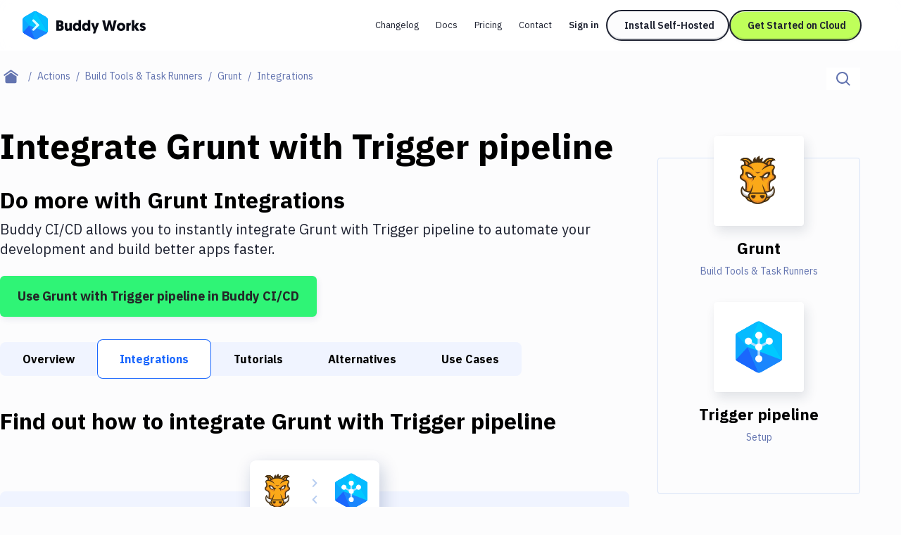

--- FILE ---
content_type: application/javascript; charset=UTF-8
request_url: https://buddy.works/_next/static/chunks/44777-50bf1c89b9431924.js
body_size: 15604
content:
"use strict";(self.webpackChunk_N_E=self.webpackChunk_N_E||[]).push([[44777],{56042:function(l,h,c){c.d(h,{c:function(){return ld}});var e,a,t,n,r,v,s,i,Z,m,o,f,g,u,M,d,p,w,V,b,x,E,H,j,O,L,y,C,A,D,P,k,N,_,B,F,R,W,$=c(85893),q=c(67294);c(88139),c(68720);var z=c(39813);function S(){return(S=Object.assign?Object.assign.bind():function(l){for(var h=1;h<arguments.length;h++){var c=arguments[h];for(var e in c)({}).hasOwnProperty.call(c,e)&&(l[e]=c[e])}return l}).apply(null,arguments)}function T(){return(T=Object.assign?Object.assign.bind():function(l){for(var h=1;h<arguments.length;h++){var c=arguments[h];for(var e in c)({}).hasOwnProperty.call(c,e)&&(l[e]=c[e])}return l}).apply(null,arguments)}function G(){return(G=Object.assign?Object.assign.bind():function(l){for(var h=1;h<arguments.length;h++){var c=arguments[h];for(var e in c)({}).hasOwnProperty.call(c,e)&&(l[e]=c[e])}return l}).apply(null,arguments)}function I(){return(I=Object.assign?Object.assign.bind():function(l){for(var h=1;h<arguments.length;h++){var c=arguments[h];for(var e in c)({}).hasOwnProperty.call(c,e)&&(l[e]=c[e])}return l}).apply(null,arguments)}function J(){return(J=Object.assign?Object.assign.bind():function(l){for(var h=1;h<arguments.length;h++){var c=arguments[h];for(var e in c)({}).hasOwnProperty.call(c,e)&&(l[e]=c[e])}return l}).apply(null,arguments)}function K(){return(K=Object.assign?Object.assign.bind():function(l){for(var h=1;h<arguments.length;h++){var c=arguments[h];for(var e in c)({}).hasOwnProperty.call(c,e)&&(l[e]=c[e])}return l}).apply(null,arguments)}function Q(){return(Q=Object.assign?Object.assign.bind():function(l){for(var h=1;h<arguments.length;h++){var c=arguments[h];for(var e in c)({}).hasOwnProperty.call(c,e)&&(l[e]=c[e])}return l}).apply(null,arguments)}function U(){return(U=Object.assign?Object.assign.bind():function(l){for(var h=1;h<arguments.length;h++){var c=arguments[h];for(var e in c)({}).hasOwnProperty.call(c,e)&&(l[e]=c[e])}return l}).apply(null,arguments)}function X(){return(X=Object.assign?Object.assign.bind():function(l){for(var h=1;h<arguments.length;h++){var c=arguments[h];for(var e in c)({}).hasOwnProperty.call(c,e)&&(l[e]=c[e])}return l}).apply(null,arguments)}function Y(){return(Y=Object.assign?Object.assign.bind():function(l){for(var h=1;h<arguments.length;h++){var c=arguments[h];for(var e in c)({}).hasOwnProperty.call(c,e)&&(l[e]=c[e])}return l}).apply(null,arguments)}function ll(){return(ll=Object.assign?Object.assign.bind():function(l){for(var h=1;h<arguments.length;h++){var c=arguments[h];for(var e in c)({}).hasOwnProperty.call(c,e)&&(l[e]=c[e])}return l}).apply(null,arguments)}function lh(){return(lh=Object.assign?Object.assign.bind():function(l){for(var h=1;h<arguments.length;h++){var c=arguments[h];for(var e in c)({}).hasOwnProperty.call(c,e)&&(l[e]=c[e])}return l}).apply(null,arguments)}function lc(){return(lc=Object.assign?Object.assign.bind():function(l){for(var h=1;h<arguments.length;h++){var c=arguments[h];for(var e in c)({}).hasOwnProperty.call(c,e)&&(l[e]=c[e])}return l}).apply(null,arguments)}function le(){return(le=Object.assign?Object.assign.bind():function(l){for(var h=1;h<arguments.length;h++){var c=arguments[h];for(var e in c)({}).hasOwnProperty.call(c,e)&&(l[e]=c[e])}return l}).apply(null,arguments)}function la(){return(la=Object.assign?Object.assign.bind():function(l){for(var h=1;h<arguments.length;h++){var c=arguments[h];for(var e in c)({}).hasOwnProperty.call(c,e)&&(l[e]=c[e])}return l}).apply(null,arguments)}function lt(){return(lt=Object.assign?Object.assign.bind():function(l){for(var h=1;h<arguments.length;h++){var c=arguments[h];for(var e in c)({}).hasOwnProperty.call(c,e)&&(l[e]=c[e])}return l}).apply(null,arguments)}function ln(){return(ln=Object.assign?Object.assign.bind():function(l){for(var h=1;h<arguments.length;h++){var c=arguments[h];for(var e in c)({}).hasOwnProperty.call(c,e)&&(l[e]=c[e])}return l}).apply(null,arguments)}function lr(){return(lr=Object.assign?Object.assign.bind():function(l){for(var h=1;h<arguments.length;h++){var c=arguments[h];for(var e in c)({}).hasOwnProperty.call(c,e)&&(l[e]=c[e])}return l}).apply(null,arguments)}function lv(){return(lv=Object.assign?Object.assign.bind():function(l){for(var h=1;h<arguments.length;h++){var c=arguments[h];for(var e in c)({}).hasOwnProperty.call(c,e)&&(l[e]=c[e])}return l}).apply(null,arguments)}function ls(){return(ls=Object.assign?Object.assign.bind():function(l){for(var h=1;h<arguments.length;h++){var c=arguments[h];for(var e in c)({}).hasOwnProperty.call(c,e)&&(l[e]=c[e])}return l}).apply(null,arguments)}function li(){return(li=Object.assign?Object.assign.bind():function(l){for(var h=1;h<arguments.length;h++){var c=arguments[h];for(var e in c)({}).hasOwnProperty.call(c,e)&&(l[e]=c[e])}return l}).apply(null,arguments)}function lZ(){return(lZ=Object.assign?Object.assign.bind():function(l){for(var h=1;h<arguments.length;h++){var c=arguments[h];for(var e in c)({}).hasOwnProperty.call(c,e)&&(l[e]=c[e])}return l}).apply(null,arguments)}function lm(){return(lm=Object.assign?Object.assign.bind():function(l){for(var h=1;h<arguments.length;h++){var c=arguments[h];for(var e in c)({}).hasOwnProperty.call(c,e)&&(l[e]=c[e])}return l}).apply(null,arguments)}function lo(){return(lo=Object.assign?Object.assign.bind():function(l){for(var h=1;h<arguments.length;h++){var c=arguments[h];for(var e in c)({}).hasOwnProperty.call(c,e)&&(l[e]=c[e])}return l}).apply(null,arguments)}let lf=[l=>q.createElement("svg",S({width:81,height:24,fill:"none",xmlns:"http://www.w3.org/2000/svg"},l),e||(e=q.createElement("path",{d:"M65.078 20.113H16.436L20.311 24l44.767-3.887ZM18.12 14.77c-1.68 0-2.911-1.66-2.911-3.757 0-2.095 1.23-3.755 2.91-3.755 1.683 0 2.869 1.66 2.869 3.755 0 2.097-1.186 3.756-2.868 3.756Zm2.822-10.377v.587c-.903-.577-1.713-.912-2.822-.912-3.408 0-5.997 3.117-5.997 6.945 0 3.83 2.589 6.945 5.997 6.945 1.109 0 1.919-.335 2.822-.913v.587h2.995V4.392h-2.995ZM44.938 4.393v7.777c0 1.46-.999 2.691-2.454 2.691-1.454 0-2.454-1.232-2.454-2.69V4.392h-2.996v7.777c0 3.191 2.177 5.788 5.358 5.788 1.474 0 2.546-.818 2.546-.818v.492h2.996V4.392H44.94ZM72.851 17.632V9.855c0-1.459 1-2.691 2.455-2.691 1.454 0 2.454 1.232 2.454 2.69v7.778h2.995V9.855c0-3.191-2.176-5.787-5.358-5.787-1.473 0-2.546.817-2.546.817v-.492h-2.995v13.24h2.995Z",fill:"#0A0D16"})),a||(a=q.createElement("path",{d:"M3.49 4.234h2.044a2.564 2.564 0 0 1 0 5.126H3.489V4.234Zm0 13.398v-5.129h2.215l3.836 5.13h3.922l-4.635-6.19a5.72 5.72 0 0 0 2.393-4.647c0-3.147-2.55-5.702-5.687-5.702H.356v16.538H3.49ZM56.008 14.5a1.777 1.777 0 0 1-1.002.325c-.49 0-1.412-.375-1.412-1.624V7.535h2.562V4.393h-2.562v-3.3h-2.996v3.3h-1.584v3.142h1.584v5.712c0 2.956 2.22 4.722 4.454 4.722.832 0 1.988-.274 2.93-.833L56.008 14.5ZM31.385 10.599l5.138-6.206h-4.199L28.73 9.005V0h-3.085v17.632h3.085v-5.438l4.418 5.438h4.198L31.385 10.6Z",fill:"#0A0D16"})),t||(t=q.createElement("path",{d:"M65.542 9.304h-5.395c.63-3.101 4.812-3.28 5.395 0Zm-2.615-5.247c-3.467 0-5.954 3.056-5.954 6.956 0 4.1 3.122 6.956 6.252 6.956 1.58 0 3.604-.543 5.305-2.963l-2.646-1.533c-2.046 3.026-5.456 1.49-5.85-1.536l8.629.002c.738-4.755-2.327-7.882-5.736-7.882Z",fill:"#0A0D16"}))),l=>q.createElement("svg",T({width:78,height:20,fill:"none",xmlns:"http://www.w3.org/2000/svg"},l),n||(n=q.createElement("path",{d:"M16.494 8.937c.016-1.868.407-3.392 1.243-4.782 1.044-1.737 2.511-2.989 4.431-3.678a7.819 7.819 0 0 1 2.312-.44c1.985-.081 3.763.493 5.332 1.7a8.446 8.446 0 0 1 2.605 3.351c.363.828.612 1.684.706 2.58.212 2.027-.172 3.927-1.24 5.676-.921 1.504-2.18 2.633-3.791 3.35a7.779 7.779 0 0 1-2.899.67 7.989 7.989 0 0 1-4.138-.934 8.382 8.382 0 0 1-2.918-2.569 8.687 8.687 0 0 1-1.517-3.693c-.078-.481-.102-.979-.127-1.231Zm8.336-4.028a3.12 3.12 0 0 0-1.903.55c-1.346.913-1.908 2.197-1.709 3.804.196 1.565 1.354 2.841 2.883 3.151 1.353.277 2.523-.122 3.432-1.158.926-1.056 1.17-2.295.803-3.653-.411-1.536-1.891-2.747-3.506-2.694ZM61.29 16.955c.065-.224.118-.411.175-.595.57-1.875 1.145-3.75 1.72-5.626.669-2.18 1.337-4.358 2.002-6.539.35-1.141.701-2.283 1.035-3.428.066-.216.16-.306.392-.302 1.777.016 3.559.02 5.34.02.155 0 .196.074.233.192.269.877.542 1.749.81 2.621.604 1.945 1.212 3.886 1.815 5.83.583 1.888 1.162 3.775 1.745 5.663.204.656.412 1.308.615 1.96.02.062.037.127.062.217-.127.004-.233.016-.339.016a1709.96 1709.96 0 0 0-4.586-.02c-.375 0-.38 0-.469-.367-.171-.706-.346-1.41-.51-2.116-.032-.139-.085-.192-.228-.192-1.133 0-2.266-.012-3.404-.016-.07 0-.134.012-.204.016-.424.033-.424.033-.526.453-.167.676-.342 1.353-.501 2.034-.04.167-.11.208-.281.2-.481-.02-.962-.017-1.448-.02H61.29Zm9.066-6.608c-.391-1.737-.779-3.44-1.162-5.14-.02.003-.036.003-.057.008-.395 1.708-.795 3.412-1.194 5.136.811-.004 1.598-.004 2.413-.004Zm-55.32-7.762-3.283 3.412c-.191-.155-.363-.301-.546-.44-1.386-1.036-3.38-.86-4.619.363C5.213 7.277 5.034 9.6 6.31 11.15c1.353 1.643 3.673 1.782 5.198.424.06-.053.126-.102.204-.167.37.387.733.767 1.1 1.146.681.709 1.358 1.418 2.043 2.124.118.118.093.191-.013.297a7.89 7.89 0 0 1-4.288 2.25c-1.92.343-3.743.041-5.443-.933-1.9-1.085-3.184-2.699-3.877-4.762-.725-2.156-.62-4.305.27-6.4A8.496 8.496 0 0 1 3.46 2.304 8.02 8.02 0 0 1 7.468.176c1.875-.392 3.673-.123 5.377.742.778.395 1.463.925 2.087 1.537.033.032.057.069.102.13ZM36.407 18.57c.498-.436 1-.82 1.44-1.268.774-.783 1.337-1.688 1.463-2.817a3.68 3.68 0 0 0-.424-2.185c-.387-.722-.84-1.407-1.28-2.1-.575-.9-1.093-1.826-1.3-2.894-.233-1.199-.119-2.36.301-3.502.436-1.182 1.121-2.19 2.03-3.058.143-.134.294-.26.44-.39A.625.625 0 0 1 39.524.2c1.867.004 3.738.004 5.605.004.066 0 .13.004.212.05-.191.138-.387.272-.574.419-.865.673-1.631 1.435-2.112 2.438-.693 1.443-.775 2.927-.09 4.386.396.844.901 1.64 1.378 2.438.612 1.015 1.162 2.055 1.382 3.237a5.08 5.08 0 0 1-.424 3.213c-.64 1.325-1.598 2.38-2.764 3.257-.6.448-.6.424-1.329.208-1.394-.412-2.788-.807-4.187-1.207a2.149 2.149 0 0 0-.212-.073Zm15.378-7.689c0-1.887.008-3.775-.004-5.667-.004-.468.073-.403-.396-.407-.905-.004-1.806-.004-2.71-.004-.123 0-.221.008-.221-.176.012-1.324.016-2.65.016-3.974 0-.163.053-.208.212-.208 3.661.008 7.322.012 10.983.012.196 0 .249.057.249.253a308.082 308.082 0 0 0 0 3.893c0 .183-.057.228-.233.228-.95-.008-1.904 0-2.853-.008-.18 0-.229.05-.229.228.004 1.684-.008 3.368-.008 5.056 0 .905.004 1.806 0 2.71-.004.91-.016 1.819-.02 2.732 0 .4.008.799.02 1.203.008.163-.053.207-.212.207-1.264-.008-2.527-.012-3.791-.016-.216 0-.436.004-.652.012-.123.005-.168-.036-.168-.163.005-1.284 0-2.568 0-3.852V10.88h.017Z",fill:"#0A0D16"}))),l=>q.createElement("svg",G({width:110,height:24,fill:"none",xmlns:"http://www.w3.org/2000/svg"},l),r||(r=q.createElement("path",{fillRule:"evenodd",clipRule:"evenodd",d:"m4.648 18.586.592 4.788h6.306c.43.313.952.603 1.788.626.848-.023 1.383-.313 1.777-.626h6.352l.593-4.788 4.006-2.945C26.863 11.5 25.76 8 23.705 5.217A13.157 13.157 0 0 0 13.335 0C8.886 0 5.17 2.191 2.86 5.125 1.002 7.722-.264 10.458.42 15.502c.542.393 1.05.768 1.556 1.14.848.626 1.689 1.246 2.671 1.944Zm8.31-9.833c.11 2.756.222 5.555.409 8.033.17-2.26.258-4.793.345-7.322.084-2.445.168-4.888.328-7.078.488-.082 1.104-.058 1.731.058.546.162.953.313 1.371.615l-1.075 5.534c-.551 2.845-1.117 5.764-1.608 8.274l.77-2.646c1.023-3.51 2.166-7.434 3.133-10.663.534.127 1.08.44 1.522.777.371.302.639.592 1.01 1.16-.815 1.695-1.691 3.626-2.574 5.571-.966 2.129-1.94 4.275-2.851 6.149a312.834 312.834 0 0 0 2.927-4.958c1.18-2.025 2.371-4.071 3.439-5.799.372.348.604.592 1.01 1.242.35.522.489 1.125.605 1.717-.716.871-1.472 1.797-2.242 2.74-1.578 1.933-3.214 3.937-4.682 5.684.975-.948 2.054-2.014 3.149-3.095a481.014 481.014 0 0 1 4.147-4.064c.186.406.325.789.395 1.555a6.098 6.098 0 0 1-.21 2.065l-4.344 3.226-.488 3.62h-4.81c-.139.279-.453.616-.998.65-.513-.031-.658-.203-.936-.534l-.098-.116-4.821-.034-.465-3.609-4.38-3.25c-.15-.51-.29-1.357-.209-2.065.07-.73.21-1.102.43-1.543.989.962 2.084 2.046 3.193 3.144 1.407 1.393 2.836 2.808 4.102 4.027-1.653-1.995-3.542-4.3-5.302-6.449L3.27 9.406c.07-.592.233-1.207.558-1.73.37-.627.654-.876 1.018-1.195l.04-.034c1.05 1.717 2.218 3.734 3.375 5.735a318.372 318.372 0 0 0 2.944 5.021 441.999 441.999 0 0 1-2.962-6.433C7.403 8.918 6.57 7.082 5.804 5.45c.384-.58.628-.824 1.046-1.149.395-.325.94-.638 1.498-.754.607 2.134 1.325 4.553 2.04 6.96a722.58 722.58 0 0 1 1.864 6.35c-.418-2.046-.871-4.374-1.327-6.714-.482-2.477-.967-4.969-1.415-7.153.476-.267.883-.418 1.44-.592.558-.093 1.232-.128 1.708-.012.124 1.97.211 4.155.3 6.368ZM31.985 14.665h6.599c-.102 1.457.613 1.796.953 2.033.374.136 3.13.27 4.49.034.544-.102 1.054-.305 1.054-1.966 0-.71-.17-1.49-.986-1.66-2.892-.237-5.715.068-8.606-.203-2.892-.644-3.333-1.39-3.504-3.66.204-3.15 1.327-4.065 4.558-4.167 3.367-.101 6.736-.101 10.103 0 3.436 0 4.49 1.322 4.49 4.202h-6.055c0-1.424-.272-1.965-.986-2.034a32.188 32.188 0 0 0-4.422 0c-.544 0-1.259.272-1.259 1.56 0 1.218.306 1.524 1.123 1.626 2.483.1 5 .135 7.45.303 4.081.238 4.218 2.034 4.353 3.931.068 2.711-.918 3.659-1.633 4.1-.68.305-3.98.678-4.626.678h-6.53c-1.463 0-3.3-.17-4.899-.644-1.497-.406-1.667-2.405-1.667-4.133Zm62.012 4.845h5.782V5.145h-5.782V19.51Zm9.66 0h5.715V5.145h-5.715V19.51Zm-13.028-7.522a9.854 9.854 0 0 0-.41-1.321c-.986-1.592-4.387-1.592-7.686-1.66-2.483 0-6.19.068-7.28 1.117-.442.475-.68 1.152-.816 1.864-.17.848-.136 1.728-.136 2.135 0 .745.068 3.624 1.463 4.37 1.292.848 5.204.95 6.7.95 1.599 0 6.021-.17 6.668-.916 1.156-.407 1.428-1.83 1.666-2.947h-5.68c0 1.118-.885 1.796-2.654 1.693-1.599.102-2.517-.27-2.517-2.269l10.85.033c.001-.982.036-2.033-.168-3.049Zm-5.511.983h-5.17c0-.407.068-.746.17-.983.373-.914 1.326-.948 2.346-1.016 1.564 0 2.245.372 2.517 1.016.137.271.17.61.137.983ZM54.742 19.51h5.646v-6.099c.137-.846.34-1.524 2.416-1.524 1.972-.034 2.516.508 2.516 1.524v6.099h5.647v-6.099c0-1.999-.034-3.083-1.326-3.658-1.157-.746-2.824-.644-4.389-.644-1.632 0-3.469.203-4.864.881V5.145h-5.646V19.51Z",fill:"#0A0D16"}))),l=>q.createElement("svg",I({width:162,height:24,fill:"none",xmlns:"http://www.w3.org/2000/svg"},l),v||(v=q.createElement("path",{d:"M67.687 4.59 64.555 16.08c-1.254 5.087 10.062 5.202 11.59 0l3.131-11.492c1.253-5.047-10.062-5.163-11.589 0Zm6.89 1.164-2.508 9.162c-.548 1.98-3.406 1.98-2.858 0l2.508-9.162c.549-1.98 3.407-1.98 2.858 0ZM102.768 1.406l-5.48 6.367 1.76-6.367h-4.267L89.965 19.03h4.268l2.153-7.88h.04l1.565 7.88h4.621l-1.879-9.743h-.078l6.773-7.88-4.66-.002ZM89.104 10.335c2.31-.543 2.584-2.29 3.132-4.387.705-2.524 1.527-4.581-2.507-4.581h-8.22L76.731 19.03h4.267l1.958-7.143h1.449c.978 0 1.487.116 1.096 1.514l-1.527 5.59v.04h4.58l1.175-4.31c.666-2.601 1.33-3.96-.626-4.387Zm-1.645-3.067c-.391 1.359-.94 1.514-1.918 1.514h-1.762l1.135-4.193h1.762c.94 0 1.449.117 1.136 1.397.078-.31-.353 1.282-.353 1.282ZM44.509 10.102l.43-8.62v-.076h-3.367l-.04.077-4.268 8.619.667-8.696H24.345L19.57 19.03h9.277l.86-3.183h-5.008l1.135-4.193h5.012l.86-3.183h-5.01l1.057-3.883h5.637l-1.096 14.443h4.346l4.307-9.085-.666 9.084h4.346l8.222-17.625h-4.267l-4.072 8.696ZM19.1 1.406l-2.508 9.2-.939-9.2h-4.776L6.06 19.03h3.797l2.74-10.055 1.057 10.055h4.426l4.816-17.625H19.1ZM64.83 1.406l-4.192 6.211-.781-6.211H55.98l1.37 10.482-1.918 7.143h4.226l1.958-7.143 7.088-10.482H64.83ZM124.811 4.59l-3.132 11.491c-1.254 5.087 10.062 5.202 11.589 0L136.4 4.589c1.253-5.047-10.062-5.163-11.589 0Zm6.889 1.164-2.507 9.2c-.548 1.98-3.406 1.98-2.858 0l2.507-9.162c.55-2.018 3.408-2.018 2.858-.038ZM144.074 7.307h4.268c.235-.893.744-2.718.744-2.718 1.017-4.232-5.795-4.97-9.554-2.29a6.258 6.258 0 0 0-2.153 2.794c-1.606 5.124 6.029 7.337 4.226 10.365-.859 1.32-3.171 1.048-2.74-.582l.391-1.475h-4.266l-.744 2.718c-1.292 5.24 9.945 5.047 11.903-.195 2.584-6.56-5.911-7.803-4.072-10.909.86-1.32 2.78-.776 2.349.854l-.352 1.438ZM150.691 1.406l-.901 3.183h2.858l-3.915 14.442h4.268l3.915-14.442h2.858l.86-3.183h-9.943ZM122.971 7.5c.156-.465.274-1.009.43-1.513.705-2.524.94-4.581-3.093-4.581h-7.321l-4.816 17.625h4.268l1.487-5.396h3.054c4.033 0 4.894-2.02 5.56-4.581a51.48 51.48 0 0 0 .431-1.553Zm-4.268 0c-.235.816-.47 1.71-.43 1.554-.391 1.242-.939 1.397-1.879 1.397h-1.566l1.605-5.863h1.566c.94 0 1.449.117 1.136 1.397-.192.49-.336.998-.432 1.516Z",fill:"#fff"})),s||(s=q.createElement("path",{d:"m103.511 19.536-1.917-9.861a.456.456 0 0 1 .117-.389l7.281-8.385c.078-.078.039-.156-.078-.156h-6.42a.697.697 0 0 0-.391.156l-2.508 2.096c-.078.078-.156.04-.117-.077l.509-1.941a.172.172 0 0 0-.078-.212.17.17 0 0 0-.079-.021h-5.323a.699.699 0 0 0-.392.155l-.744.699c-.078.078-.156.116-.235 0-.626-.893-2.153-.893-3.053-.893h-8.888a.699.699 0 0 0-.392.155l-1.096 1.165c-.078.078-.156.116-.235.039 0 0-.783-1.941-4.854-1.98-3.094-.039-4.621 1.048-4.621 1.048-.118.078-.118 0-.04-.116L70.037.9c.079-.116 0-.194-.118-.194h-5.245a.665.665 0 0 0-.392.116l-3.21 2.213c-.118.078-.197.04-.197-.077L60.6.939a.26.26 0 0 0-.274-.232h-4.972a.83.83 0 0 0-.391.155l-1.96 2.213c-.078.078-.117.078-.038-.039l.979-2.135c.039-.116 0-.194-.118-.194h-5.52a.699.699 0 0 0-.39.155l-2.154 2.213c-.079.078-.157.078-.157-.077L45.723.94a.218.218 0 0 0-.196-.233H41.3a.699.699 0 0 0-.391.156l-2.155 2.095c-.079.078-.157.039-.157-.077l.157-1.942a.218.218 0 0 0-.196-.232h-19.89a.699.699 0 0 0-.391.155L16.672 2.57c-.079.078-.157.078-.197-.077L16.32.9a.25.25 0 0 0-.235-.233h-5.638a.7.7 0 0 0-.391.155l-4.777 5.28a.737.737 0 0 0-.196.389l-4.699 17.2a.171.171 0 0 0 .157.232h3.64a.665.665 0 0 0 .392-.116l2.858-1.98c.117-.078.196-.039.196.078l.197 1.786a.25.25 0 0 0 .235.232h4.307a.7.7 0 0 0 .391-.155l1.175-1.01c.078-.077.156-.038.117.078l-.235.89a.17.17 0 0 0 .157.233h9.2a.665.665 0 0 0 .392-.116l2.938-2.058c.117-.078.196-.039.156.078l-.157 1.828a.218.218 0 0 0 .196.232h4.226a.897.897 0 0 0 .43-.116l3.133-2.02c.118-.078.196-.04.157.116l-.157 1.823a.217.217 0 0 0 .196.233h4.227a.665.665 0 0 0 .392-.116l5.56-3.883a.783.783 0 0 0 .274-.349L50.3 8.547c.039-.116.117-.116.117 0l1.057 8.037a1.58 1.58 0 0 1-.039.427l-1.72 6.68a.171.171 0 0 0 .157.233h4.933a.7.7 0 0 0 .392-.155l3.367-2.64c.078-.078.235-.117.274.038 0 0 .626 2.718 5.129 2.68a10.101 10.101 0 0 0 5.09-1.437c.117-.039.273-.156.39-.194l2.114-1.165c.118-.078.157 0 .118.117l-.704 2.56a.17.17 0 0 0 .018.156.172.172 0 0 0 .138.076h4.112a.666.666 0 0 0 .391-.116l2.897-2.02c.118-.077.157-.038.118.079l-.51 1.862a.171.171 0 0 0 .157.233h4.425a.699.699 0 0 0 .391-.155l1.175-.971c.078-.078.156-.039.117.078l-.235.815a.171.171 0 0 0 .157.233h4.15a.7.7 0 0 0 .392-.156l2.584-2.019a.14.14 0 0 1 .235.078l.352 1.863a.336.336 0 0 0 .274.233h5.717a.698.698 0 0 0 .391-.156l4.816-3.882c.235-.151.313-.307.273-.423Zm-89.854-.505L12.599 8.976 9.858 19.03H6.061l4.818-17.625h4.774l.94 9.2 2.507-9.2h3.797L18.08 19.03h-4.424Zm30.97 0H40.28l.627-9.084L36.6 19.03h-4.307L33.39 4.629H27.75L26.695 8.51h5.01l-.859 3.184h-5.013l-1.135 4.192h5.011l-.86 3.184h-9.28l4.776-17.664h13.547l-.665 8.696 4.267-8.62.04-.077H44.9v.078l-.43 8.618 4.07-8.695h4.307L44.626 19.03Zm16.992-7.143-1.958 7.104h-4.267l1.957-7.104-1.37-10.482h3.876l.824 6.211 4.19-6.211h3.877l-7.13 10.482Zm2.937 4.193 3.132-11.492c1.566-5.202 12.843-5.087 11.59 0L76.144 16.08c-1.566 5.202-12.842 5.086-11.589 0h.001Zm23.961 2.95h-4.581v-.038l1.527-5.591c.391-1.359-.118-1.514-1.096-1.514h-1.45L80.96 19.03h-4.227l4.814-17.625h8.222c4.033 0 3.211 2.018 2.508 4.58-.548 2.058-.86 3.805-3.132 4.388 1.957.427 1.292 1.786.587 4.387l-1.215 4.27Zm9.475 0-1.566-7.88h-.039l-2.153 7.88h-4.269l4.816-17.625h4.267l-1.722 6.367 5.48-6.367h4.66l-6.774 7.88h.039l1.919 9.743-4.658.002ZM117.959 4.589h-1.566l-1.605 5.862h1.566c.939 0 1.527-.116 1.879-1.397-.039.156.196-.699.43-1.552.235-.816.47-1.709.43-1.553.316-1.244-.194-1.36-1.134-1.36ZM128.883 5.754l-2.508 9.162c-.548 1.98 2.311 1.98 2.859 0l2.507-9.162c.509-1.98-2.349-1.98-2.858 0Z",fill:"#0A0D16"})),i||(i=q.createElement("path",{d:"M86.676 4.59h-1.762L83.78 8.781h1.762c.979 0 1.566-.116 1.918-1.514 0 0 .43-1.592.353-1.32.313-1.243-.196-1.359-1.136-1.359ZM71.72 5.754l-2.507 9.162c-.549 1.98 2.31 1.98 2.858 0l2.507-9.162c.548-1.98-2.31-1.98-2.858 0ZM161.419.707h-11.041a.872.872 0 0 0-.43.194l-.627.62c-.117.079-.156.273-.274 0-.94-1.125-2.467-1.552-4.425-1.514-.744 0-3.25-.038-5.481 1.515a7.018 7.018 0 0 0-1.723 1.71c-.078.116-.156.193-.156-.04.039-.97-.86-3.26-5.56-3.183-1.919-.078-5.755.427-7.126 3.3-.039.116-.078.116-.078 0 .156-1.941-1.018-2.64-3.641-2.64h-8.144a.697.697 0 0 0-.391.155l-4.895 5.24a.738.738 0 0 0-.196.389l-4.699 17.16c-.01.026-.013.054-.01.081a.175.175 0 0 0 .088.131.17.17 0 0 0 .079.021h4.503c.136-.015.269-.055.391-.117l5.325-3.882a.703.703 0 0 0 .235-.35l.391-1.396c.039-.117.118-.233.274-.195.47.04 2.271-.155 2.859-.427.117-.038.156.04.117.195l-.47 1.824c-1.173 4.425 5.168 4.348 5.168 4.348 3.837 0 5.951-.389 6.851-2.252.039-.117.039-.117.079 0 0 0-.118.893 1.488 1.592 1.37.582 5.011 1.281 8.613-.272.274-.117 5.364-2.95 5.364-2.95.117-.078.156 0 .156.116l-.978 3.571a.17.17 0 0 0 .017.157.172.172 0 0 0 .139.076h4.151a.665.665 0 0 0 .391-.116l5.638-3.883a.704.704 0 0 0 .235-.349l3.211-11.686a1.1 1.1 0 0 1 .235-.349l3.093-2.096a.704.704 0 0 0 .235-.35L161.535.9c.08-.077.001-.193-.116-.193Zm-44.439 12.89h-3.053l-1.488 5.396h-4.268l4.816-17.626h7.321c4.033 0 3.798 2.019 3.094 4.581-.157.543-.274 1.048-.43 1.514a31.759 31.759 0 0 1-.43 1.514c-.666 2.602-1.529 4.62-5.562 4.62Zm16.287 2.484c-1.566 5.202-12.842 5.086-11.589 0l3.132-11.492c1.566-5.202 12.842-5.087 11.589 0l-3.132 11.492Zm10.806-8.774.391-1.475c.43-1.631-1.487-2.174-2.349-.854-1.801 3.067 6.656 4.348 4.072 10.909-1.958 5.24-13.194 5.474-11.902.194l.744-2.718h4.267l-.39 1.474c-.43 1.63 1.84 1.903 2.741.583 1.762-3.029-5.875-5.241-4.227-10.366a6.265 6.265 0 0 1 2.153-2.794c3.72-2.64 10.571-1.903 9.553 2.29l-.744 2.718-4.306.039h-.003Zm15.7-2.718h-2.858l-3.914 14.403h-4.268l3.915-14.403h-2.858l.86-3.183h9.948l-.825 3.183Z",fill:"#0A0D16"}))),l=>q.createElement("svg",J({width:132,height:20,fill:"none",xmlns:"http://www.w3.org/2000/svg"},l),Z||(Z=q.createElement("path",{d:"M5.547 20c-2.73 0-4.98-1.366-4.98-4.418v-.16c0-3.695 3.213-4.98 7.15-4.98h1.846v-.723c0-1.526-.642-2.41-2.249-2.41-1.445 0-2.168.803-2.248 1.928H1.048c.322-3.374 2.972-4.98 6.506-4.98 3.615 0 6.265 1.526 6.265 5.301v10.12H9.724v-1.766C8.921 19.036 7.555 20 5.547 20Zm4.016-5.301v-1.446H7.877c-2.089 0-3.133.562-3.133 1.928v.16c0 1.045.643 1.767 2.089 1.767 1.445-.08 2.73-.883 2.73-2.41ZM23.38 20c-4.177 0-7.23-2.57-7.23-7.71v-.242c0-5.14 3.214-7.871 7.23-7.871 3.454 0 6.265 1.767 6.586 5.703H25.95c-.24-1.446-1.044-2.41-2.49-2.41-1.767 0-3.052 1.446-3.052 4.418v.482c0 3.052 1.124 4.417 3.052 4.417 1.446 0 2.49-1.044 2.731-2.73h3.855C29.805 17.59 27.475 20 23.38 20Zm15.743 0c-4.177 0-7.23-2.57-7.23-7.71v-.242c0-5.14 3.214-7.871 7.23-7.871 3.453 0 6.265 1.767 6.586 5.703h-4.016c-.241-1.446-1.044-2.41-2.49-2.41-1.767 0-3.052 1.446-3.052 4.418v.482c0 3.052 1.124 4.417 3.052 4.417 1.446 0 2.49-1.044 2.731-2.73h3.855C45.548 17.59 43.218 20 39.122 20Zm15.823 0c-4.337 0-7.31-2.57-7.31-7.63v-.322c0-5.06 3.133-7.871 7.23-7.871 3.775 0 6.907 2.088 6.907 7.148v1.848h-9.88c.161 2.73 1.366 3.775 3.133 3.775 1.607 0 2.49-.884 2.812-1.928h3.935C61.29 17.831 58.881 20 54.945 20Zm-2.972-9.639h5.623c-.08-2.249-1.125-3.212-2.812-3.212-1.285.08-2.49.803-2.81 3.212Zm12.37-5.783H68.6v2.25c.723-1.446 2.249-2.571 4.578-2.571 2.73 0 4.578 1.687 4.578 5.301v10.12H73.5v-9.477c0-1.767-.723-2.57-2.249-2.57-1.445 0-2.65.883-2.65 2.81v9.238h-4.257v-15.1ZM85.547 0v4.578h2.892v3.133h-2.892v7.148c0 1.125.482 1.687 1.526 1.687.643 0 1.045-.08 1.446-.24v3.292c-.482.161-1.365.322-2.41.322-3.292 0-4.819-1.526-4.819-4.579v-7.63h-1.767V4.578h1.767v-2.81L85.547 0Zm18.796 19.679h-4.177v-2.25C99.443 18.877 97.997 20 95.748 20c-2.73 0-4.739-1.687-4.739-5.22V4.577h4.257v9.639c0 1.767.723 2.57 2.169 2.57 1.446 0 2.651-.964 2.651-2.811V4.578h4.257v15.1Zm3.132-15.1h4.257v2.81c.884-2.007 2.329-2.971 4.578-2.971v4.176c-2.891 0-4.578.884-4.578 3.374v7.791h-4.257V4.579ZM124.905 20c-4.337 0-7.309-2.57-7.309-7.63v-.322c0-5.06 3.132-7.871 7.229-7.871 3.775 0 6.907 2.088 6.907 7.148v1.848h-9.799c.161 2.73 1.365 3.775 3.132 3.775 1.607 0 2.49-.884 2.812-1.928h3.935c-.642 2.811-2.971 4.98-6.907 4.98Zm-3.052-9.639h5.702c-.08-2.249-1.124-3.212-2.811-3.212-1.285.08-2.49.803-2.891 3.212Z",fill:"#0A0D16"}))),l=>q.createElement("svg",K({width:127,height:24,fill:"none",xmlns:"http://www.w3.org/2000/svg"},l),m||(m=q.createElement("path",{d:"M84.143 20.723a6.29 6.29 0 0 0 4.47-1.736l2.207 2.39C89.355 22.88 87.328 24 84.173 24c-5.408 0-8.9-3.584-8.9-8.443 0-4.816 3.68-8.443 8.41-8.443 5.371 0 8.411 4.086 8.15 9.754H79.156c.45 2.352 2.103 3.855 4.993 3.855m3.867-6.555c-.337-2.197-1.651-3.813-4.28-3.813-2.44 0-4.13 1.387-4.582 3.813h8.862ZM.813 20.546l9.769-9.924h-9.54V7.51h14.065v3.177L5.338 20.61h9.9v3.113H.813v-3.177ZM26.205 20.723a6.29 6.29 0 0 0 4.47-1.736l2.207 2.39C31.417 22.88 29.39 24 26.235 24c-5.408 0-8.9-3.584-8.9-8.443 0-4.816 3.68-8.443 8.41-8.443 5.371 0 8.411 4.086 8.15 9.754H21.212c.45 2.352 2.103 3.855 4.993 3.855Zm3.868-6.553c-.338-2.197-1.652-3.813-4.281-3.813-2.44 0-4.13 1.387-4.582 3.813h8.863ZM54.996 15.567c0-5.19 3.875-8.429 8.14-8.429 2.149 0 4.202.942 5.406 2.435V0h3.454v23.68h-3.454v-2.243C67.306 23.027 65.252 24 63.103 24c-4.134 0-8.107-3.275-8.107-8.429m13.743-.032c0-2.886-2.182-5.254-5.146-5.254-2.9-.004-5.138 2.298-5.138 5.248s2.246 5.286 5.146 5.286c2.964 0 5.146-2.368 5.146-5.286M94.093 20.237l3.125-1.621a4.64 4.64 0 0 0 4.168 2.366c1.955 0 2.964-1.004 2.964-2.14 0-1.296-1.888-1.59-3.939-2.006-2.768-.588-5.631-1.498-5.631-4.837 0-2.563 2.442-4.93 6.285-4.897 3.028 0 5.276 1.204 6.546 3.145l-2.898 1.59c-.748-1.136-2.018-1.849-3.646-1.849-1.856 0-2.81.91-2.81 1.947 0 1.168 1.497 1.49 3.844 2.007 2.669.584 5.697 1.459 5.697 4.832 0 2.238-1.953 5.254-6.578 5.218-3.386 0-5.764-1.363-7.13-3.763M117.178 16.474l-2.735 2.985v4.216h-3.452V0h3.452v15.501l7.327-8.044h4.2l-6.35 6.942 6.513 9.276h-3.908l-5.047-7.2ZM44.564 7.13c-4.104 0-7.54 2.66-7.54 7.07v9.473h3.518v-9.031c0-2.66 1.53-4.25 4.134-4.25 2.605 0 3.91 1.59 3.91 4.25v9.03h3.518V14.2c0-4.415-3.436-7.07-7.54-7.07Z",fill:"#0A0D16"}))),l=>q.createElement("svg",Q({width:98,height:24,fill:"none",xmlns:"http://www.w3.org/2000/svg"},l),o||(o=q.createElement("path",{d:"M20.451 10.437a14.872 14.872 0 0 0-1.053-5.564c-.146.06-.251.116-.327.154a.857.857 0 0 0-.456.864c.09.774.135 1.553.137 2.333 0 3.562-1.15 6.98-3.24 9.621-1.975 2.497-4.625 4.104-7.507 4.563l.024.015a5.872 5.872 0 0 0 5.49.164c4.066-1.994 6.932-6.69 6.932-12.15Z",fill:"#0A0D16"})),f||(f=q.createElement("path",{d:"M21.246 4.51a4.164 4.164 0 0 0-.755.049 16.014 16.014 0 0 1 1.095 5.878c0 6.122-3.412 11.556-8.392 13.537.251.016.505.026.76.026h.038a7.99 7.99 0 0 0 6.182-2.973c1.907-2.36 3.078-5.54 3.078-9.025a14.619 14.619 0 0 0-2.006-7.491Z",fill:"#0A0D16"})),g||(g=q.createElement("path",{d:"M25.946 12.002a11.952 11.952 0 0 0-.914-4.6 5.267 5.267 0 0 0-1.154-1.749 3.895 3.895 0 0 0-.905-.679 4.383 4.383 0 0 0-.253-.12 15.97 15.97 0 0 1 1.66 7.144c0 3.542-1.155 6.955-3.207 9.573a11.973 11.973 0 0 0 4.773-9.569ZM22.56 3.645A11.954 11.954 0 0 0 13.96 0C7.33 0 1.896 5.493 1.963 12.123c.015 1.572.34 3.126.955 4.572-.197-.026-.397-.035-.596-.026-.538.024-1.299-.17-1.643-.266-.344-.096-.652.18-.512.5v.01c1.191 2.728 3.831 4.504 6.352 4.498a4.8 4.8 0 0 0 .501-.026c5.903-.45 10.587-6.18 10.587-13.16 0-.44-.019-.878-.057-1.312a.26.26 0 0 0-.466-.133c-1.633 2.16-4.051 5.96-7.076 3.98C8.84 10 8.22 8.366 8.572 6.703c.63-2.987 4.11-4.957 5.644-4.338.12.048.551.22.699.613.224.6-.452 1.095-.798 2.16-.372 1.151-.162 2.371.1 2.425.29.058.78-1.01 1.983-1.982.875-.705 1.534-.903 1.948-1.65.4-.73-.312-1.498-.07-1.566.242-.069.468.77 1.188 1.188.602.35 1.139.13 1.93.099.293-.002.586.02.875.067 0 0 .154.022.4.073a.09.09 0 0 0 .09-.147Zm-8.941 9.248a.85.85 0 0 1 .546-.331.702.702 0 0 1 .537.146c.291.27.205.791-.046 1.092-.233.277-.692.459-1.011.253a.727.727 0 0 1-.283-.583.86.86 0 0 1 .256-.577ZM32.386 5.936s-2.571 0-2.571 2.57v2.93s0 2.572 2.571 2.572h6.998v2.93h-6.718c-2.554 0-2.57 2.572-2.57 2.572h9.43s2.572 0 2.572-2.572v-2.93s0-2.571-2.571-2.571h-6.998v-2.93h6.573c2.553 0 2.572-2.57 2.572-2.57h-9.288ZM53.32 5.936h-7.144c-2.572 0-2.572 2.57-2.572 2.57v8.432c0 2.572 2.572 2.572 2.572 2.572h7.143c2.572 0 2.572-2.572 2.572-2.572V8.506c0-2.57-2.572-2.57-2.572-2.57Zm-.147 11.002h-6.851V8.506h6.851v8.432ZM57.534 6.08v13.287h2.714V8.507s0-2.428-2.714-2.428ZM67.25 5.936h-4.432c-2.57 0-2.57 2.57-2.57 2.57H67.1v10.861h2.726V8.507c0-2.57-2.576-2.57-2.576-2.57ZM71.893 5.936c0 2.559 2.572 2.57 2.572 2.57h6.573v2.645H74.04s-2.571 0-2.571 2.571v3.216s0 2.572 2.572 2.572h4.573s2.428 0 2.428-2.572h-6.859v-3.322h6.86v3.322s.07 2.43 2.714 2.43V8.505s0-2.57-2.572-2.57h-9.292ZM85.642 6.08v13.287h2.714V8.507c0-2.43-2.714-2.428-2.714-2.428ZM90.928 5.936c-2.572 0-2.572 2.57-2.572 2.57h6.717s2.571 0 2.571-2.57h-6.716Z",fill:"#0A0D16"})))],lg=[l=>q.createElement("svg",U({width:81,height:18,fill:"none",xmlns:"http://www.w3.org/2000/svg"},l),u||(u=q.createElement("g",{opacity:.9,fill:"#0A0D16"},q.createElement("path",{d:"M6.832 14.244c-4.66 0-6.757-1.973-6.757-4.552l.224-.19h2.789l.223.19c0 1.385.937 2.18 3.725 2.18 2.096 0 3.256-.588 3.256-1.782 0-1.384-.936-1.782-4.192-2.18C2.843 7.51.279 6.524.279 3.755.279 1.783 2.131 0 6.568 0c4.437 0 6.289 1.783 6.289 4.154l-.224.19H9.844l-.223-.19c0-1.194-.692-1.783-3.257-1.783-2.096 0-2.788.589-2.788 1.385 0 1.194.936 1.575 4.193 1.973 3.256.398 5.82 1.575 5.82 4.361-.02 2.18-1.872 4.154-6.757 4.154ZM21.486 14.244c-2.096 0-3.032-.986-3.032-.986h-.224v4.552l-.245.19h-2.788l-.224-.19V4.344l.224-.19h2.565l.223.19.224.589h.224s.936-.987 3.033-.987c2.788 0 5.128 1.973 5.128 5.14.02 3.185-2.32 5.158-5.108 5.158Zm-.692-7.926c-1.852 0-2.564 1.194-2.564 2.769 0 1.575.692 2.769 2.564 2.769 1.852 0 2.564-1.194 2.564-2.77 0-1.574-.712-2.768-2.564-2.768ZM35.448 6.525h-1.629c-1.852 0-2.564.796-2.564 2.579v4.742l-.224.19h-2.788l-.224-.19V4.344l.224-.19h2.564l.224.19.224.589h.224s.468-.796 2.564-.796h1.405l.223.19V6.3l-.223.225ZM44.056 14.245c-.936 1.973-1.852 3.167-5.128 3.167h-1.18l-.225-.19v-1.974l.224-.19h1.16c1.16 0 1.405-.19 1.629-.796v-.19l-3.684-7.754V4.345l.224-.19h2.096l.224.19 2.788 6.732h.224l2.788-6.732.224-.19h2.096l.224.19v1.973l-3.684 7.927ZM59.199 14.054h-1.405l-.468-.19-3.256-2.977h-.224l-1.404 1.194-.224.398v1.385l-.224.207h-2.788l-.224-.19V.416l.224-.19h2.788l.224.19v7.927h.224l4.66-3.964.469-.19h1.404l.224.19v1.973L56.41 8.724v.19l3.012 2.977v1.973l-.224.19ZM71.308 9.883l-.224.19H63.88l-.223.19c0 .399.468 1.576 2.32 1.576.692 0 1.404-.19 1.628-.589l.224-.19h2.788l.224.19c-.224 1.194-1.404 2.977-4.885 2.977-3.948 0-5.82-2.371-5.82-5.14 0-2.77 1.852-5.14 5.576-5.14 3.725 0 5.577 2.37 5.577 5.14l.02.796Zm-3.5-1.973c0-.19-.224-1.575-2.097-1.575-1.852 0-2.096 1.384-2.096 1.575l.224.19h3.724l.245-.19ZM80.385 6.525h-1.628c-1.852 0-2.565.796-2.565 2.579v4.742l-.224.19H73.18l-.224-.19V4.344l.224-.19h2.544l.224.19.224.589h.224s.468-.796 2.564-.796h1.405l.223.19V6.3l-.203.225Z"})))),l=>q.createElement("svg",X({width:137,height:24,fill:"none",xmlns:"http://www.w3.org/2000/svg"},l),M||(M=q.createElement("path",{d:"M130.297 7.937h2.205l.18 1.847h.023c.564-.845 1.936-1.929 3.536-2.02v2.41c-2.329.468-3.398 2.056-3.398 3.496v5.742h-2.546V7.937Zm-11.537 6.04v-.048c0-3.584 1.665-6.164 5.111-6.164 3.195 0 4.678 1.935 4.678 5.997 0 .43-.029 1.024-.073 1.461h-7.053c.182 1.642 1.096 2.622 2.971 2.622 1.187 0 2.302-.116 3.335-.258v2.226c-1.161.191-2.146.305-3.401.305-3.652 0-5.568-1.912-5.568-6.141Zm2.447-.918h4.545c0-1.775-.452-3.177-2.148-3.177-1.764 0-2.352 1.495-2.397 3.177Zm-13.985-4.945h2.215s.103 1.157.148 1.573h.03c.613-1.004 1.902-1.922 3.459-1.922 2.632 0 3.938 1.463 3.938 4.43v7.57h-2.545v-7.022c0-1.894-.699-2.636-2.07-2.535-1.244.091-2.63 1.575-2.63 3.43v6.127h-2.545V8.115Zm-11.887 0h2.215s.103 1.157.148 1.573h.03c.613-1.004 1.901-1.922 3.459-1.922 2.632 0 3.937 1.463 3.937 4.43v7.57h-2.544v-7.022c0-1.894-.699-2.636-2.071-2.535-1.243.091-2.63 1.575-2.63 3.43v6.127h-2.544V8.115Zm-10.102-.228a40.184 40.184 0 0 1 3.39-.121c2.671 0 4.265 1.08 4.265 4.133v7.638h-2.24l-.112-1.143h-.029c-.768.866-1.884 1.372-3.313 1.372-1.892 0-3.396-1.283-3.396-3.825 0-2.364 1.884-4.565 6.598-3.518v-.688c0-1.362-.763-1.743-2.267-1.743-.923 0-1.705.065-2.896.172V7.886Zm5.207 6.41c-2.097-.524-4.195.12-4.195 1.716 0 1.058.714 1.68 1.778 1.633a4.118 4.118 0 0 0 2.417-.974v-2.374ZM81.7 3.53v16.236h-2.447V3.836L81.7 3.53ZM67.366 8.11h2.145l.138 1.243h.041c.745-.929 1.992-1.587 3.43-1.587 2.855 0 4.385 2.188 4.385 5.906v.117c0 3.577-1.53 6.141-4.727 6.141-1.12 0-2.216-.447-2.878-.964V24h-2.534V8.109Zm2.447 3.408v5.324c.519.427 1.353.806 2.165.806 2.12 0 2.73-1.73 2.73-3.77 0-1.85-.339-3.642-2.391-3.642-.993 0-1.952.614-2.504 1.282Zm-10.29 2.248c.007 2.497 1.057 3.828 3.148 3.828.884 0 1.782-.113 2.597-.225v2.111a15.47 15.47 0 0 1-2.917.286c-3.118 0-5.465-1.768-5.474-6 .01-4.233 2.355-6 5.474-6 1.138 0 2.247.147 2.917.285v2.112c-.815-.113-1.713-.226-2.597-.226-2.09 0-3.141 1.332-3.148 3.829ZM44.99 14v-.12c0-3.894 1.714-6.116 5.256-6.116 3.519 0 5.233 2.222 5.233 6.116v.12c0 3.894-1.714 6.117-5.233 6.117-3.542 0-5.256-2.223-5.256-6.117Zm5.081-4.119c-1.802 0-2.634 1.26-2.634 3.894 0 2.634.832 3.871 2.634 3.871s2.61-1.233 2.61-3.87c0-2.638-.808-3.895-2.61-3.895Zm-18.366 9.883V3.529h3.907c5.445 0 7.98 1.707 7.98 8.118 0 6.411-2.535 8.118-7.98 8.118h-3.908Zm8.74-8.295c0-3.635-.72-5.47-4.528-5.47h-1.765v10.941h1.765c3.808 0 4.528-1.835 4.528-5.47Zm-26.92 7.078c.563-1.42 2.147-3.406 3.763-4.43l3.578 6.086-3.665 2.737-3.677-4.393ZM8.4 22.941l-5.015-3.348C7.182 12.225 14.277 6.978 22.616 6l1.397 4.467C17.14 11.872 11.403 16.582 8.4 22.94Zm.857-15.125L9.886 0h4.469l.568 7.068c-2.565.92-4.072 1.655-5.8 2.765a18.517 18.517 0 0 0-3.474 2.873L.59 10.472l1.379-4.45 7.29 1.794Z",fill:"#0A0D16"}))),l=>q.createElement("svg",Y({width:122,height:18,fill:"none",xmlns:"http://www.w3.org/2000/svg"},l),d||(d=q.createElement("g",{opacity:.9,fill:"#0A0D16"},q.createElement("path",{d:"m47.05.066-7.715 11.425c-.802 1.209-2.21 1.94-3.683 1.94-2.4 0-4.385-1.972-4.385-4.35 0-2.414 1.986-4.382 4.402-4.382.24-.03.56-.064.785-.064 1.665 0 3.361.699 4.514 1.874l2.304-3.492C41.48 1.177 38.822 0 36.164 0c-4.962 0-9.507 4.095-9.507 9.047 0 4.923 4.066 8.953 9.03 8.953 2.4 0 4.8-1.016 6.466-2.7h5.314l.031 2.7h4.612V.066h-5.06Zm-2.11 11.298 2.527-3.52.031 3.52H44.94ZM60.946 18h-4.61V4.254H52.75V.096l11.78-.03v4.188h-3.585V18ZM79.899.066l-4.61.002-.033 6.695h-5.443L69.778.066h-4.606V18h4.64v-7.08h5.476V18h4.61V.066ZM116.844.067v8.345L110.505.067l-4.196.029-.031 6.54c-1.057-3.809-4.675-6.57-8.708-6.57-4.962 0-9.028 4.03-9.028 8.981 0 1.59.48 3.205 1.246 4.604h-4.567V.067h-4.698V18h10.74v-2.51C92.96 17.048 95.265 18 97.57 18c4.033 0 7.588-2.699 8.708-6.51l.031 6.51h4.644V9.273L117.258 18h4.192l.006-17.933h-4.612ZM97.57 13.62c-2.53 0-4.61-2.031-4.61-4.573 0-2.506 2.08-4.568 4.61-4.568 2.562 0 4.643 2.062 4.643 4.568 0 2.542-2.081 4.573-4.643 4.573ZM21.081 13.651v-2.51h4.948l-.009-4.378h-4.939V4.479h5.454l-.01-4.412-10.5.029v6.159C14.936 2.89 11.798.413 8.212.095L.241.068v17.932h8.004c3.553-.316 6.691-2.791 7.78-6.125V18h10.51l-.01-4.348h-5.444Zm-10.147-1.873c-.287 1.207-1.44 2.062-2.689 2.094H5.3V4.254h2.945c1.249 0 2.402.893 2.689 2.129a8.3 8.3 0 0 1 .449 2.664 8.68 8.68 0 0 1-.449 2.73Z"})))),l=>q.createElement("svg",ll({width:142,height:24,fill:"none",xmlns:"http://www.w3.org/2000/svg"},l),p||(p=q.createElement("g",{clipPath:"url(#seequent_svg__a)",fillRule:"evenodd",clipRule:"evenodd",fill:"#0A0D16"},q.createElement("path",{d:"M75.394 12.195c0-2.78 1.398-4.766 3.994-4.766s3.994 1.986 3.994 4.766c0 .688-.086 1.326-.254 1.898l-.848-.843-.146-.06h-2.637l-.205.205v2.028l.205.204h1.785l.146.06.439.436c-.636.535-1.466.838-2.48.838-2.595 0-3.993-1.986-3.993-4.766Zm3.994-7.149c-4.194 0-6.79 2.98-6.79 7.15s2.596 7.148 6.79 7.148c1.694 0 3.127-.487 4.234-1.341l1.097 1.09.145.06h.941l.206-.204v-1.904l-.06-.145-.744-.74c.63-1.11.97-2.459.97-3.965 0-4.17-2.596-7.149-6.79-7.149ZM41.298 10.805c-2.781-.397-3.576-.794-3.576-1.986 0-.794.596-1.39 2.384-1.39 2.185 0 2.781.596 2.781 1.787l.199.199h2.383l.199-.199c0-2.382-1.59-4.17-5.364-4.17-3.773 0-5.363 1.788-5.363 3.773 0 2.78 2.185 3.773 4.966 4.17 2.781.398 3.576.795 3.576 2.185 0 1.191-.993 1.787-2.781 1.787-2.384 0-3.178-.794-3.178-2.184l-.2-.2h-2.383l-.199.2c0 2.581 1.789 4.567 5.761 4.567 4.172 0 5.76-1.986 5.76-4.17 0-2.78-2.184-3.971-4.965-4.369ZM97.177 5.046l-.198.202v8.458c0 2.014-.794 3.221-2.778 3.221s-2.777-1.207-2.777-3.221V5.248l-.199-.202h-2.38l-.199.202v8.458c0 3.624 1.984 5.638 5.555 5.638 3.571 0 5.555-2.014 5.555-5.638V5.248l-.198-.202h-2.381ZM124.786 5.046l-.195.198v9.12h-.195l-5.273-9.12-.39-.198h-2.734l-.196.198v13.481l.196.198h2.343l.195-.198V9.606h.196l5.273 9.12.39.198h2.734l.195-.199V5.245l-.195-.199h-2.344ZM141.116 5.046h-11.124l-.198.198v1.983l.198.198h3.973l.199.199v11.101l.199.198h2.383l.199-.198V7.624l.198-.199h3.973l.199-.198V5.244l-.199-.198ZM61.077 13.239v5.488l.193.196h9.078l.193-.196v-1.963l-.193-.196h-6.374l-.193-.197v-3.335h-2.505l-.2.203ZM61.27 5.046l-.193.195v5.07l.199.202h2.505V7.585l.193-.196h6.374l.193-.195V5.24l-.193-.195H61.27ZM68.51 13.036l.209-.216v-2.09l-.208-.217h-4.73v2.523h4.73ZM48.733 13.239v5.488l.193.196h9.078l.193-.196v-1.963l-.194-.196H51.63l-.193-.197v-3.335h-2.505l-.2.203ZM48.926 5.046l-.193.195v5.07l.199.202h2.505V7.585l.193-.196h6.373l.194-.195V5.24l-.194-.195h-9.077ZM56.168 13.036l.208-.216v-2.09l-.208-.217h-4.73v2.523h4.73ZM103.048 13.239v5.488l.192.196h9.078l.194-.196v-1.963l-.194-.196h-6.373l-.194-.197v-3.335h-2.504c-.078.08-.122.123-.199.203ZM103.24 5.046l-.192.195v5.07c.077.08.121.123.199.202h2.504V7.585l.194-.196h6.373l.194-.195V5.24l-.194-.195h-9.078ZM110.482 13.036l.208-.216v-2.09l-.208-.217h-4.73v2.523h4.73ZM4.921 9.593H.78l-.324-.347V5.149l.324-.347H4.92v4.79ZM9.485 14.383c-2.523 0-4.567-2.145-4.567-4.79h13.7c2.523 0 4.567 2.144 4.567 4.79h-13.7ZM18.618 23.97H5.248l-.33-.348v-4.096l.33-.347h17.937c0 2.646-2.044 4.79-4.567 4.79ZM27.321 19.173h-4.142v-4.79h4.142l.324.347v4.096l-.324.347ZM9.485 0h13.37l.33.347v4.096l-.33.347H4.917C4.918 2.145 6.962 0 9.485 0Z"}))),w||(w=q.createElement("defs",null,q.createElement("clipPath",{id:"seequent_svg__a"},q.createElement("path",{fill:"#fff",transform:"translate(.456)",d:"M0 0h140.903v24H0z"}))))),l=>q.createElement("svg",lh({width:38,height:18,fill:"none",xmlns:"http://www.w3.org/2000/svg"},l),V||(V=q.createElement("path",{d:"M9.455 0c1.894 0 4.112.591 5.557 1.337V5.4C13.194 4.166 11.35 3.47 9.68 3.47 6.266 3.471 4.172 6.223 4.172 9c0 3.343 2.642 5.528 5.533 5.528 1.918 0 3.738-.874 5.283-2.288v4.14C13.368 17.383 11.15 18 9.43 18 4.496 18 .36 13.86.36 9c0-5.143 4.161-9 9.095-9ZM25.9 0c1.932 0 4.321.514 5.795 1.209v4.037c-1.677-.978-3.837-1.775-5.718-1.775-3.482 0-5.744 2.752-5.744 5.529 0 3.265 2.669 5.631 5.795 5.631.66 0 1.296-.051 2.11-.36v-3.24H25.29v-3.42h6.506v9.103C29.94 17.563 27.857 18 25.672 18c-5.058 0-9.327-3.986-9.327-9 0-5.066 4.244-9 9.555-9Zm12.025 0v17.194h-3.73V0h3.73Z",fill:"#0A0D16"})))],lu=[l=>q.createElement("svg",lc({viewBox:"0 0 81 24",fill:"none",xmlns:"http://www.w3.org/2000/svg"},l),b||(b=q.createElement("path",{d:"M65.078 20.113H16.436L20.311 24l44.767-3.887ZM18.12 14.77c-1.68 0-2.911-1.66-2.911-3.757 0-2.095 1.23-3.755 2.91-3.755 1.683 0 2.869 1.66 2.869 3.755 0 2.097-1.186 3.756-2.868 3.756Zm2.822-10.377v.587c-.903-.577-1.713-.912-2.822-.912-3.408 0-5.997 3.117-5.997 6.945 0 3.83 2.589 6.945 5.997 6.945 1.109 0 1.919-.335 2.822-.913v.587h2.995V4.392h-2.995ZM44.938 4.393v7.777c0 1.46-.999 2.691-2.454 2.691-1.454 0-2.454-1.232-2.454-2.69V4.392h-2.996v7.777c0 3.191 2.177 5.788 5.358 5.788 1.474 0 2.546-.818 2.546-.818v.492h2.996V4.392H44.94ZM72.851 17.632V9.855c0-1.459 1-2.691 2.455-2.691 1.454 0 2.454 1.232 2.454 2.69v7.778h2.995V9.855c0-3.191-2.176-5.787-5.358-5.787-1.473 0-2.546.817-2.546.817v-.492h-2.995v13.24h2.995Z",fill:"#0A0D16"})),x||(x=q.createElement("path",{d:"M3.49 4.234h2.044a2.564 2.564 0 0 1 0 5.126H3.489V4.234Zm0 13.398v-5.129h2.215l3.836 5.13h3.922l-4.635-6.19a5.72 5.72 0 0 0 2.393-4.647c0-3.147-2.55-5.702-5.687-5.702H.356v16.538H3.49ZM56.008 14.5a1.777 1.777 0 0 1-1.002.325c-.49 0-1.412-.375-1.412-1.624V7.535h2.562V4.393h-2.562v-3.3h-2.996v3.3h-1.584v3.142h1.584v5.712c0 2.956 2.22 4.722 4.454 4.722.832 0 1.988-.274 2.93-.833L56.008 14.5ZM31.385 10.599l5.138-6.206h-4.199L28.73 9.005V0h-3.085v17.632h3.085v-5.438l4.418 5.438h4.198L31.385 10.6Z",fill:"#0A0D16"})),E||(E=q.createElement("path",{d:"M65.542 9.304h-5.395c.63-3.101 4.812-3.28 5.395 0Zm-2.615-5.247c-3.467 0-5.954 3.056-5.954 6.956 0 4.1 3.122 6.956 6.252 6.956 1.58 0 3.604-.543 5.305-2.963l-2.646-1.533c-2.046 3.026-5.456 1.49-5.85-1.536l8.629.002c.738-4.755-2.327-7.882-5.736-7.882Z",fill:"#0A0D16"}))),l=>q.createElement("svg",le({viewBox:"0 0 78 20",fill:"none",xmlns:"http://www.w3.org/2000/svg"},l),H||(H=q.createElement("path",{d:"M16.494 8.937c.016-1.868.407-3.392 1.243-4.782 1.044-1.737 2.511-2.989 4.431-3.678a7.819 7.819 0 0 1 2.312-.44c1.985-.081 3.763.493 5.332 1.7a8.446 8.446 0 0 1 2.605 3.351c.363.828.612 1.684.706 2.58.212 2.027-.172 3.927-1.24 5.676-.921 1.504-2.18 2.633-3.791 3.35a7.779 7.779 0 0 1-2.899.67 7.989 7.989 0 0 1-4.138-.934 8.382 8.382 0 0 1-2.918-2.569 8.687 8.687 0 0 1-1.517-3.693c-.078-.481-.102-.979-.127-1.231Zm8.336-4.028a3.12 3.12 0 0 0-1.903.55c-1.346.913-1.908 2.197-1.709 3.804.196 1.565 1.354 2.841 2.883 3.151 1.353.277 2.523-.122 3.432-1.158.926-1.056 1.17-2.295.803-3.653-.411-1.536-1.891-2.747-3.506-2.694ZM61.29 16.955c.065-.224.118-.411.175-.595.57-1.875 1.145-3.75 1.72-5.626.669-2.18 1.337-4.358 2.002-6.539.35-1.141.701-2.283 1.035-3.428.066-.216.16-.306.392-.302 1.777.016 3.559.02 5.34.02.155 0 .196.074.233.192.269.877.542 1.749.81 2.621.604 1.945 1.212 3.886 1.815 5.83.583 1.888 1.162 3.775 1.745 5.663.204.656.412 1.308.615 1.96.02.062.037.127.062.217-.127.004-.233.016-.339.016a1709.96 1709.96 0 0 0-4.586-.02c-.375 0-.38 0-.469-.367-.171-.706-.346-1.41-.51-2.116-.032-.139-.085-.192-.228-.192-1.133 0-2.266-.012-3.404-.016-.07 0-.134.012-.204.016-.424.033-.424.033-.526.453-.167.676-.342 1.353-.501 2.034-.04.167-.11.208-.281.2-.481-.02-.962-.017-1.448-.02H61.29Zm9.066-6.608c-.391-1.737-.779-3.44-1.162-5.14-.02.003-.036.003-.057.008-.395 1.708-.795 3.412-1.194 5.136.811-.004 1.598-.004 2.413-.004Zm-55.32-7.762-3.283 3.412c-.191-.155-.363-.301-.546-.44-1.386-1.036-3.38-.86-4.619.363C5.213 7.277 5.034 9.6 6.31 11.15c1.353 1.643 3.673 1.782 5.198.424.06-.053.126-.102.204-.167.37.387.733.767 1.1 1.146.681.709 1.358 1.418 2.043 2.124.118.118.093.191-.013.297a7.89 7.89 0 0 1-4.288 2.25c-1.92.343-3.743.041-5.443-.933-1.9-1.085-3.184-2.699-3.877-4.762-.725-2.156-.62-4.305.27-6.4A8.496 8.496 0 0 1 3.46 2.304 8.02 8.02 0 0 1 7.468.176c1.875-.392 3.673-.123 5.377.742.778.395 1.463.925 2.087 1.537.033.032.057.069.102.13ZM36.407 18.57c.498-.436 1-.82 1.44-1.268.774-.783 1.337-1.688 1.463-2.817a3.68 3.68 0 0 0-.424-2.185c-.387-.722-.84-1.407-1.28-2.1-.575-.9-1.093-1.826-1.3-2.894-.233-1.199-.119-2.36.301-3.502.436-1.182 1.121-2.19 2.03-3.058.143-.134.294-.26.44-.39A.625.625 0 0 1 39.524.2c1.867.004 3.738.004 5.605.004.066 0 .13.004.212.05-.191.138-.387.272-.574.419-.865.673-1.631 1.435-2.112 2.438-.693 1.443-.775 2.927-.09 4.386.396.844.901 1.64 1.378 2.438.612 1.015 1.162 2.055 1.382 3.237a5.08 5.08 0 0 1-.424 3.213c-.64 1.325-1.598 2.38-2.764 3.257-.6.448-.6.424-1.329.208-1.394-.412-2.788-.807-4.187-1.207a2.149 2.149 0 0 0-.212-.073Zm15.378-7.689c0-1.887.008-3.775-.004-5.667-.004-.468.073-.403-.396-.407-.905-.004-1.806-.004-2.71-.004-.123 0-.221.008-.221-.176.012-1.324.016-2.65.016-3.974 0-.163.053-.208.212-.208 3.661.008 7.322.012 10.983.012.196 0 .249.057.249.253a308.082 308.082 0 0 0 0 3.893c0 .183-.057.228-.233.228-.95-.008-1.904 0-2.853-.008-.18 0-.229.05-.229.228.004 1.684-.008 3.368-.008 5.056 0 .905.004 1.806 0 2.71-.004.91-.016 1.819-.02 2.732 0 .4.008.799.02 1.203.008.163-.053.207-.212.207-1.264-.008-2.527-.012-3.791-.016-.216 0-.436.004-.652.012-.123.005-.168-.036-.168-.163.005-1.284 0-2.568 0-3.852V10.88h.017Z",fill:"#0A0D16"}))),l=>q.createElement("svg",la({viewBox:"0 0 110 24",fill:"none",xmlns:"http://www.w3.org/2000/svg"},l),j||(j=q.createElement("path",{fillRule:"evenodd",clipRule:"evenodd",d:"m4.648 18.586.592 4.788h6.306c.43.313.952.603 1.788.626.848-.023 1.383-.313 1.777-.626h6.352l.593-4.788 4.006-2.945C26.863 11.5 25.76 8 23.705 5.217A13.157 13.157 0 0 0 13.335 0C8.886 0 5.17 2.191 2.86 5.125 1.002 7.722-.264 10.458.42 15.502c.542.393 1.05.768 1.556 1.14.848.626 1.689 1.246 2.671 1.944Zm8.31-9.833c.11 2.756.222 5.555.409 8.033.17-2.26.258-4.793.345-7.322.084-2.445.168-4.888.328-7.078.488-.082 1.104-.058 1.731.058.546.162.953.313 1.371.615l-1.075 5.534c-.551 2.845-1.117 5.764-1.608 8.274l.77-2.646c1.023-3.51 2.166-7.434 3.133-10.663.534.127 1.08.44 1.522.777.371.302.639.592 1.01 1.16-.815 1.695-1.691 3.626-2.574 5.571-.966 2.129-1.94 4.275-2.851 6.149a312.834 312.834 0 0 0 2.927-4.958c1.18-2.025 2.371-4.071 3.439-5.799.372.348.604.592 1.01 1.242.35.522.489 1.125.605 1.717-.716.871-1.472 1.797-2.242 2.74-1.578 1.933-3.214 3.937-4.682 5.684.975-.948 2.054-2.014 3.149-3.095a481.014 481.014 0 0 1 4.147-4.064c.186.406.325.789.395 1.555a6.098 6.098 0 0 1-.21 2.065l-4.344 3.226-.488 3.62h-4.81c-.139.279-.453.616-.998.65-.513-.031-.658-.203-.936-.534l-.098-.116-4.821-.034-.465-3.609-4.38-3.25c-.15-.51-.29-1.357-.209-2.065.07-.73.21-1.102.43-1.543.989.962 2.084 2.046 3.193 3.144 1.407 1.393 2.836 2.808 4.102 4.027-1.653-1.995-3.542-4.3-5.302-6.449L3.27 9.406c.07-.592.233-1.207.558-1.73.37-.627.654-.876 1.018-1.195l.04-.034c1.05 1.717 2.218 3.734 3.375 5.735a318.372 318.372 0 0 0 2.944 5.021 441.999 441.999 0 0 1-2.962-6.433C7.403 8.918 6.57 7.082 5.804 5.45c.384-.58.628-.824 1.046-1.149.395-.325.94-.638 1.498-.754.607 2.134 1.325 4.553 2.04 6.96a722.58 722.58 0 0 1 1.864 6.35c-.418-2.046-.871-4.374-1.327-6.714-.482-2.477-.967-4.969-1.415-7.153.476-.267.883-.418 1.44-.592.558-.093 1.232-.128 1.708-.012.124 1.97.211 4.155.3 6.368ZM31.985 14.665h6.599c-.102 1.457.613 1.796.953 2.033.374.136 3.13.27 4.49.034.544-.102 1.054-.305 1.054-1.966 0-.71-.17-1.49-.986-1.66-2.892-.237-5.715.068-8.606-.203-2.892-.644-3.333-1.39-3.504-3.66.204-3.15 1.327-4.065 4.558-4.167 3.367-.101 6.736-.101 10.103 0 3.436 0 4.49 1.322 4.49 4.202h-6.055c0-1.424-.272-1.965-.986-2.034a32.188 32.188 0 0 0-4.422 0c-.544 0-1.259.272-1.259 1.56 0 1.218.306 1.524 1.123 1.626 2.483.1 5 .135 7.45.303 4.081.238 4.218 2.034 4.353 3.931.068 2.711-.918 3.659-1.633 4.1-.68.305-3.98.678-4.626.678h-6.53c-1.463 0-3.3-.17-4.899-.644-1.497-.406-1.667-2.405-1.667-4.133Zm62.012 4.845h5.782V5.145h-5.782V19.51Zm9.66 0h5.715V5.145h-5.715V19.51Zm-13.028-7.522a9.854 9.854 0 0 0-.41-1.321c-.986-1.592-4.387-1.592-7.686-1.66-2.483 0-6.19.068-7.28 1.117-.442.475-.68 1.152-.816 1.864-.17.848-.136 1.728-.136 2.135 0 .745.068 3.624 1.463 4.37 1.292.848 5.204.95 6.7.95 1.599 0 6.021-.17 6.668-.916 1.156-.407 1.428-1.83 1.666-2.947h-5.68c0 1.118-.885 1.796-2.654 1.693-1.599.102-2.517-.27-2.517-2.269l10.85.033c.001-.982.036-2.033-.168-3.049Zm-5.511.983h-5.17c0-.407.068-.746.17-.983.373-.914 1.326-.948 2.346-1.016 1.564 0 2.245.372 2.517 1.016.137.271.17.61.137.983ZM54.742 19.51h5.646v-6.099c.137-.846.34-1.524 2.416-1.524 1.972-.034 2.516.508 2.516 1.524v6.099h5.647v-6.099c0-1.999-.034-3.083-1.326-3.658-1.157-.746-2.824-.644-4.389-.644-1.632 0-3.469.203-4.864.881V5.145h-5.646V19.51Z",fill:"#0A0D16"}))),l=>q.createElement("svg",lt({viewBox:"0 0 162 24",fill:"none",xmlns:"http://www.w3.org/2000/svg"},l),O||(O=q.createElement("path",{d:"M67.687 4.59 64.555 16.08c-1.254 5.087 10.062 5.202 11.59 0l3.131-11.492c1.253-5.047-10.062-5.163-11.589 0Zm6.89 1.164-2.508 9.162c-.548 1.98-3.406 1.98-2.858 0l2.508-9.162c.549-1.98 3.407-1.98 2.858 0ZM102.768 1.406l-5.48 6.367 1.76-6.367h-4.267L89.965 19.03h4.268l2.153-7.88h.04l1.565 7.88h4.621l-1.879-9.743h-.078l6.773-7.88-4.66-.002ZM89.104 10.335c2.31-.543 2.584-2.29 3.132-4.387.705-2.524 1.527-4.581-2.507-4.581h-8.22L76.731 19.03h4.267l1.958-7.143h1.449c.978 0 1.487.116 1.096 1.514l-1.527 5.59v.04h4.58l1.175-4.31c.666-2.601 1.33-3.96-.626-4.387Zm-1.645-3.067c-.391 1.359-.94 1.514-1.918 1.514h-1.762l1.135-4.193h1.762c.94 0 1.449.117 1.136 1.397.078-.31-.353 1.282-.353 1.282ZM44.509 10.102l.43-8.62v-.076h-3.367l-.04.077-4.268 8.619.667-8.696H24.345L19.57 19.03h9.277l.86-3.183h-5.008l1.135-4.193h5.012l.86-3.183h-5.01l1.057-3.883h5.637l-1.096 14.443h4.346l4.307-9.085-.666 9.084h4.346l8.222-17.625h-4.267l-4.072 8.696ZM19.1 1.406l-2.508 9.2-.939-9.2h-4.776L6.06 19.03h3.797l2.74-10.055 1.057 10.055h4.426l4.816-17.625H19.1ZM64.83 1.406l-4.192 6.211-.781-6.211H55.98l1.37 10.482-1.918 7.143h4.226l1.958-7.143 7.088-10.482H64.83ZM124.811 4.59l-3.132 11.491c-1.254 5.087 10.062 5.202 11.589 0L136.4 4.589c1.253-5.047-10.062-5.163-11.589 0Zm6.889 1.164-2.507 9.2c-.548 1.98-3.406 1.98-2.858 0l2.507-9.162c.55-2.018 3.408-2.018 2.858-.038ZM144.074 7.307h4.268c.235-.893.744-2.718.744-2.718 1.017-4.232-5.795-4.97-9.554-2.29a6.258 6.258 0 0 0-2.153 2.794c-1.606 5.124 6.029 7.337 4.226 10.365-.859 1.32-3.171 1.048-2.74-.582l.391-1.475h-4.266l-.744 2.718c-1.292 5.24 9.945 5.047 11.903-.195 2.584-6.56-5.911-7.803-4.072-10.909.86-1.32 2.78-.776 2.349.854l-.352 1.438ZM150.691 1.406l-.901 3.183h2.858l-3.915 14.442h4.268l3.915-14.442h2.858l.86-3.183h-9.943ZM122.971 7.5c.156-.465.274-1.009.43-1.513.705-2.524.94-4.581-3.093-4.581h-7.321l-4.816 17.625h4.268l1.487-5.396h3.054c4.033 0 4.894-2.02 5.56-4.581a51.48 51.48 0 0 0 .431-1.553Zm-4.268 0c-.235.816-.47 1.71-.43 1.554-.391 1.242-.939 1.397-1.879 1.397h-1.566l1.605-5.863h1.566c.94 0 1.449.117 1.136 1.397-.192.49-.336.998-.432 1.516Z",fill:"#fff"})),L||(L=q.createElement("path",{d:"m103.511 19.536-1.917-9.861a.456.456 0 0 1 .117-.389l7.281-8.385c.078-.078.039-.156-.078-.156h-6.42a.697.697 0 0 0-.391.156l-2.508 2.096c-.078.078-.156.04-.117-.077l.509-1.941a.172.172 0 0 0-.078-.212.17.17 0 0 0-.079-.021h-5.323a.699.699 0 0 0-.392.155l-.744.699c-.078.078-.156.116-.235 0-.626-.893-2.153-.893-3.053-.893h-8.888a.699.699 0 0 0-.392.155l-1.096 1.165c-.078.078-.156.116-.235.039 0 0-.783-1.941-4.854-1.98-3.094-.039-4.621 1.048-4.621 1.048-.118.078-.118 0-.04-.116L70.037.9c.079-.116 0-.194-.118-.194h-5.245a.665.665 0 0 0-.392.116l-3.21 2.213c-.118.078-.197.04-.197-.077L60.6.939a.26.26 0 0 0-.274-.232h-4.972a.83.83 0 0 0-.391.155l-1.96 2.213c-.078.078-.117.078-.038-.039l.979-2.135c.039-.116 0-.194-.118-.194h-5.52a.699.699 0 0 0-.39.155l-2.154 2.213c-.079.078-.157.078-.157-.077L45.723.94a.218.218 0 0 0-.196-.233H41.3a.699.699 0 0 0-.391.156l-2.155 2.095c-.079.078-.157.039-.157-.077l.157-1.942a.218.218 0 0 0-.196-.232h-19.89a.699.699 0 0 0-.391.155L16.672 2.57c-.079.078-.157.078-.197-.077L16.32.9a.25.25 0 0 0-.235-.233h-5.638a.7.7 0 0 0-.391.155l-4.777 5.28a.737.737 0 0 0-.196.389l-4.699 17.2a.171.171 0 0 0 .157.232h3.64a.665.665 0 0 0 .392-.116l2.858-1.98c.117-.078.196-.039.196.078l.197 1.786a.25.25 0 0 0 .235.232h4.307a.7.7 0 0 0 .391-.155l1.175-1.01c.078-.077.156-.038.117.078l-.235.89a.17.17 0 0 0 .157.233h9.2a.665.665 0 0 0 .392-.116l2.938-2.058c.117-.078.196-.039.156.078l-.157 1.828a.218.218 0 0 0 .196.232h4.226a.897.897 0 0 0 .43-.116l3.133-2.02c.118-.078.196-.04.157.116l-.157 1.823a.217.217 0 0 0 .196.233h4.227a.665.665 0 0 0 .392-.116l5.56-3.883a.783.783 0 0 0 .274-.349L50.3 8.547c.039-.116.117-.116.117 0l1.057 8.037a1.58 1.58 0 0 1-.039.427l-1.72 6.68a.171.171 0 0 0 .157.233h4.933a.7.7 0 0 0 .392-.155l3.367-2.64c.078-.078.235-.117.274.038 0 0 .626 2.718 5.129 2.68a10.101 10.101 0 0 0 5.09-1.437c.117-.039.273-.156.39-.194l2.114-1.165c.118-.078.157 0 .118.117l-.704 2.56a.17.17 0 0 0 .018.156.172.172 0 0 0 .138.076h4.112a.666.666 0 0 0 .391-.116l2.897-2.02c.118-.077.157-.038.118.079l-.51 1.862a.171.171 0 0 0 .157.233h4.425a.699.699 0 0 0 .391-.155l1.175-.971c.078-.078.156-.039.117.078l-.235.815a.171.171 0 0 0 .157.233h4.15a.7.7 0 0 0 .392-.156l2.584-2.019a.14.14 0 0 1 .235.078l.352 1.863a.336.336 0 0 0 .274.233h5.717a.698.698 0 0 0 .391-.156l4.816-3.882c.235-.151.313-.307.273-.423Zm-89.854-.505L12.599 8.976 9.858 19.03H6.061l4.818-17.625h4.774l.94 9.2 2.507-9.2h3.797L18.08 19.03h-4.424Zm30.97 0H40.28l.627-9.084L36.6 19.03h-4.307L33.39 4.629H27.75L26.695 8.51h5.01l-.859 3.184h-5.013l-1.135 4.192h5.011l-.86 3.184h-9.28l4.776-17.664h13.547l-.665 8.696 4.267-8.62.04-.077H44.9v.078l-.43 8.618 4.07-8.695h4.307L44.626 19.03Zm16.992-7.143-1.958 7.104h-4.267l1.957-7.104-1.37-10.482h3.876l.824 6.211 4.19-6.211h3.877l-7.13 10.482Zm2.937 4.193 3.132-11.492c1.566-5.202 12.843-5.087 11.59 0L76.144 16.08c-1.566 5.202-12.842 5.086-11.589 0h.001Zm23.961 2.95h-4.581v-.038l1.527-5.591c.391-1.359-.118-1.514-1.096-1.514h-1.45L80.96 19.03h-4.227l4.814-17.625h8.222c4.033 0 3.211 2.018 2.508 4.58-.548 2.058-.86 3.805-3.132 4.388 1.957.427 1.292 1.786.587 4.387l-1.215 4.27Zm9.475 0-1.566-7.88h-.039l-2.153 7.88h-4.269l4.816-17.625h4.267l-1.722 6.367 5.48-6.367h4.66l-6.774 7.88h.039l1.919 9.743-4.658.002ZM117.959 4.589h-1.566l-1.605 5.862h1.566c.939 0 1.527-.116 1.879-1.397-.039.156.196-.699.43-1.552.235-.816.47-1.709.43-1.553.316-1.244-.194-1.36-1.134-1.36ZM128.883 5.754l-2.508 9.162c-.548 1.98 2.311 1.98 2.859 0l2.507-9.162c.509-1.98-2.349-1.98-2.858 0Z",fill:"#0A0D16"})),y||(y=q.createElement("path",{d:"M86.676 4.59h-1.762L83.78 8.781h1.762c.979 0 1.566-.116 1.918-1.514 0 0 .43-1.592.353-1.32.313-1.243-.196-1.359-1.136-1.359ZM71.72 5.754l-2.507 9.162c-.549 1.98 2.31 1.98 2.858 0l2.507-9.162c.548-1.98-2.31-1.98-2.858 0ZM161.419.707h-11.041a.872.872 0 0 0-.43.194l-.627.62c-.117.079-.156.273-.274 0-.94-1.125-2.467-1.552-4.425-1.514-.744 0-3.25-.038-5.481 1.515a7.018 7.018 0 0 0-1.723 1.71c-.078.116-.156.193-.156-.04.039-.97-.86-3.26-5.56-3.183-1.919-.078-5.755.427-7.126 3.3-.039.116-.078.116-.078 0 .156-1.941-1.018-2.64-3.641-2.64h-8.144a.697.697 0 0 0-.391.155l-4.895 5.24a.738.738 0 0 0-.196.389l-4.699 17.16c-.01.026-.013.054-.01.081a.175.175 0 0 0 .088.131.17.17 0 0 0 .079.021h4.503c.136-.015.269-.055.391-.117l5.325-3.882a.703.703 0 0 0 .235-.35l.391-1.396c.039-.117.118-.233.274-.195.47.04 2.271-.155 2.859-.427.117-.038.156.04.117.195l-.47 1.824c-1.173 4.425 5.168 4.348 5.168 4.348 3.837 0 5.951-.389 6.851-2.252.039-.117.039-.117.079 0 0 0-.118.893 1.488 1.592 1.37.582 5.011 1.281 8.613-.272.274-.117 5.364-2.95 5.364-2.95.117-.078.156 0 .156.116l-.978 3.571a.17.17 0 0 0 .017.157.172.172 0 0 0 .139.076h4.151a.665.665 0 0 0 .391-.116l5.638-3.883a.704.704 0 0 0 .235-.349l3.211-11.686a1.1 1.1 0 0 1 .235-.349l3.093-2.096a.704.704 0 0 0 .235-.35L161.535.9c.08-.077.001-.193-.116-.193Zm-44.439 12.89h-3.053l-1.488 5.396h-4.268l4.816-17.626h7.321c4.033 0 3.798 2.019 3.094 4.581-.157.543-.274 1.048-.43 1.514a31.759 31.759 0 0 1-.43 1.514c-.666 2.602-1.529 4.62-5.562 4.62Zm16.287 2.484c-1.566 5.202-12.842 5.086-11.589 0l3.132-11.492c1.566-5.202 12.842-5.087 11.589 0l-3.132 11.492Zm10.806-8.774.391-1.475c.43-1.631-1.487-2.174-2.349-.854-1.801 3.067 6.656 4.348 4.072 10.909-1.958 5.24-13.194 5.474-11.902.194l.744-2.718h4.267l-.39 1.474c-.43 1.63 1.84 1.903 2.741.583 1.762-3.029-5.875-5.241-4.227-10.366a6.265 6.265 0 0 1 2.153-2.794c3.72-2.64 10.571-1.903 9.553 2.29l-.744 2.718-4.306.039h-.003Zm15.7-2.718h-2.858l-3.914 14.403h-4.268l3.915-14.403h-2.858l.86-3.183h9.948l-.825 3.183Z",fill:"#0A0D16"}))),l=>q.createElement("svg",ln({viewBox:"0 0 132 20",fill:"none",xmlns:"http://www.w3.org/2000/svg"},l),C||(C=q.createElement("path",{d:"M5.547 20c-2.73 0-4.98-1.366-4.98-4.418v-.16c0-3.695 3.213-4.98 7.15-4.98h1.846v-.723c0-1.526-.642-2.41-2.249-2.41-1.445 0-2.168.803-2.248 1.928H1.048c.322-3.374 2.972-4.98 6.506-4.98 3.615 0 6.265 1.526 6.265 5.301v10.12H9.724v-1.766C8.921 19.036 7.555 20 5.547 20Zm4.016-5.301v-1.446H7.877c-2.089 0-3.133.562-3.133 1.928v.16c0 1.045.643 1.767 2.089 1.767 1.445-.08 2.73-.883 2.73-2.41ZM23.38 20c-4.177 0-7.23-2.57-7.23-7.71v-.242c0-5.14 3.214-7.871 7.23-7.871 3.454 0 6.265 1.767 6.586 5.703H25.95c-.24-1.446-1.044-2.41-2.49-2.41-1.767 0-3.052 1.446-3.052 4.418v.482c0 3.052 1.124 4.417 3.052 4.417 1.446 0 2.49-1.044 2.731-2.73h3.855C29.805 17.59 27.475 20 23.38 20Zm15.743 0c-4.177 0-7.23-2.57-7.23-7.71v-.242c0-5.14 3.214-7.871 7.23-7.871 3.453 0 6.265 1.767 6.586 5.703h-4.016c-.241-1.446-1.044-2.41-2.49-2.41-1.767 0-3.052 1.446-3.052 4.418v.482c0 3.052 1.124 4.417 3.052 4.417 1.446 0 2.49-1.044 2.731-2.73h3.855C45.548 17.59 43.218 20 39.122 20Zm15.823 0c-4.337 0-7.31-2.57-7.31-7.63v-.322c0-5.06 3.133-7.871 7.23-7.871 3.775 0 6.907 2.088 6.907 7.148v1.848h-9.88c.161 2.73 1.366 3.775 3.133 3.775 1.607 0 2.49-.884 2.812-1.928h3.935C61.29 17.831 58.881 20 54.945 20Zm-2.972-9.639h5.623c-.08-2.249-1.125-3.212-2.812-3.212-1.285.08-2.49.803-2.81 3.212Zm12.37-5.783H68.6v2.25c.723-1.446 2.249-2.571 4.578-2.571 2.73 0 4.578 1.687 4.578 5.301v10.12H73.5v-9.477c0-1.767-.723-2.57-2.249-2.57-1.445 0-2.65.883-2.65 2.81v9.238h-4.257v-15.1ZM85.547 0v4.578h2.892v3.133h-2.892v7.148c0 1.125.482 1.687 1.526 1.687.643 0 1.045-.08 1.446-.24v3.292c-.482.161-1.365.322-2.41.322-3.292 0-4.819-1.526-4.819-4.579v-7.63h-1.767V4.578h1.767v-2.81L85.547 0Zm18.796 19.679h-4.177v-2.25C99.443 18.877 97.997 20 95.748 20c-2.73 0-4.739-1.687-4.739-5.22V4.577h4.257v9.639c0 1.767.723 2.57 2.169 2.57 1.446 0 2.651-.964 2.651-2.811V4.578h4.257v15.1Zm3.132-15.1h4.257v2.81c.884-2.007 2.329-2.971 4.578-2.971v4.176c-2.891 0-4.578.884-4.578 3.374v7.791h-4.257V4.579ZM124.905 20c-4.337 0-7.309-2.57-7.309-7.63v-.322c0-5.06 3.132-7.871 7.229-7.871 3.775 0 6.907 2.088 6.907 7.148v1.848h-9.799c.161 2.73 1.365 3.775 3.132 3.775 1.607 0 2.49-.884 2.812-1.928h3.935c-.642 2.811-2.971 4.98-6.907 4.98Zm-3.052-9.639h5.702c-.08-2.249-1.124-3.212-2.811-3.212-1.285.08-2.49.803-2.891 3.212Z",fill:"#0A0D16"}))),l=>q.createElement("svg",lr({viewBox:"0 0 127 24",fill:"none",xmlns:"http://www.w3.org/2000/svg"},l),A||(A=q.createElement("path",{d:"M84.143 20.723a6.29 6.29 0 0 0 4.47-1.736l2.207 2.39C89.355 22.88 87.328 24 84.173 24c-5.408 0-8.9-3.584-8.9-8.443 0-4.816 3.68-8.443 8.41-8.443 5.371 0 8.411 4.086 8.15 9.754H79.156c.45 2.352 2.103 3.855 4.993 3.855m3.867-6.555c-.337-2.197-1.651-3.813-4.28-3.813-2.44 0-4.13 1.387-4.582 3.813h8.862ZM.813 20.546l9.769-9.924h-9.54V7.51h14.065v3.177L5.338 20.61h9.9v3.113H.813v-3.177ZM26.205 20.723a6.29 6.29 0 0 0 4.47-1.736l2.207 2.39C31.417 22.88 29.39 24 26.235 24c-5.408 0-8.9-3.584-8.9-8.443 0-4.816 3.68-8.443 8.41-8.443 5.371 0 8.411 4.086 8.15 9.754H21.212c.45 2.352 2.103 3.855 4.993 3.855Zm3.868-6.553c-.338-2.197-1.652-3.813-4.281-3.813-2.44 0-4.13 1.387-4.582 3.813h8.863ZM54.996 15.567c0-5.19 3.875-8.429 8.14-8.429 2.149 0 4.202.942 5.406 2.435V0h3.454v23.68h-3.454v-2.243C67.306 23.027 65.252 24 63.103 24c-4.134 0-8.107-3.275-8.107-8.429m13.743-.032c0-2.886-2.182-5.254-5.146-5.254-2.9-.004-5.138 2.298-5.138 5.248s2.246 5.286 5.146 5.286c2.964 0 5.146-2.368 5.146-5.286M94.093 20.237l3.125-1.621a4.64 4.64 0 0 0 4.168 2.366c1.955 0 2.964-1.004 2.964-2.14 0-1.296-1.888-1.59-3.939-2.006-2.768-.588-5.631-1.498-5.631-4.837 0-2.563 2.442-4.93 6.285-4.897 3.028 0 5.276 1.204 6.546 3.145l-2.898 1.59c-.748-1.136-2.018-1.849-3.646-1.849-1.856 0-2.81.91-2.81 1.947 0 1.168 1.497 1.49 3.844 2.007 2.669.584 5.697 1.459 5.697 4.832 0 2.238-1.953 5.254-6.578 5.218-3.386 0-5.764-1.363-7.13-3.763M117.178 16.474l-2.735 2.985v4.216h-3.452V0h3.452v15.501l7.327-8.044h4.2l-6.35 6.942 6.513 9.276h-3.908l-5.047-7.2ZM44.564 7.13c-4.104 0-7.54 2.66-7.54 7.07v9.473h3.518v-9.031c0-2.66 1.53-4.25 4.134-4.25 2.605 0 3.91 1.59 3.91 4.25v9.03h3.518V14.2c0-4.415-3.436-7.07-7.54-7.07Z",fill:"#0A0D16"}))),l=>q.createElement("svg",lv({viewBox:"0 0 98 24",fill:"none",xmlns:"http://www.w3.org/2000/svg"},l),D||(D=q.createElement("path",{d:"M20.451 10.437a14.872 14.872 0 0 0-1.053-5.564c-.146.06-.251.116-.327.154a.857.857 0 0 0-.456.864c.09.774.135 1.553.137 2.333 0 3.562-1.15 6.98-3.24 9.621-1.975 2.497-4.625 4.104-7.507 4.563l.024.015a5.872 5.872 0 0 0 5.49.164c4.066-1.994 6.932-6.69 6.932-12.15Z",fill:"#0A0D16"})),P||(P=q.createElement("path",{d:"M21.246 4.51a4.164 4.164 0 0 0-.755.049 16.014 16.014 0 0 1 1.095 5.878c0 6.122-3.412 11.556-8.392 13.537.251.016.505.026.76.026h.038a7.99 7.99 0 0 0 6.182-2.973c1.907-2.36 3.078-5.54 3.078-9.025a14.619 14.619 0 0 0-2.006-7.491Z",fill:"#0A0D16"})),k||(k=q.createElement("path",{d:"M25.946 12.002a11.952 11.952 0 0 0-.914-4.6 5.267 5.267 0 0 0-1.154-1.749 3.895 3.895 0 0 0-.905-.679 4.383 4.383 0 0 0-.253-.12 15.97 15.97 0 0 1 1.66 7.144c0 3.542-1.155 6.955-3.207 9.573a11.973 11.973 0 0 0 4.773-9.569ZM22.56 3.645A11.954 11.954 0 0 0 13.96 0C7.33 0 1.896 5.493 1.963 12.123c.015 1.572.34 3.126.955 4.572-.197-.026-.397-.035-.596-.026-.538.024-1.299-.17-1.643-.266-.344-.096-.652.18-.512.5v.01c1.191 2.728 3.831 4.504 6.352 4.498a4.8 4.8 0 0 0 .501-.026c5.903-.45 10.587-6.18 10.587-13.16 0-.44-.019-.878-.057-1.312a.26.26 0 0 0-.466-.133c-1.633 2.16-4.051 5.96-7.076 3.98C8.84 10 8.22 8.366 8.572 6.703c.63-2.987 4.11-4.957 5.644-4.338.12.048.551.22.699.613.224.6-.452 1.095-.798 2.16-.372 1.151-.162 2.371.1 2.425.29.058.78-1.01 1.983-1.982.875-.705 1.534-.903 1.948-1.65.4-.73-.312-1.498-.07-1.566.242-.069.468.77 1.188 1.188.602.35 1.139.13 1.93.099.293-.002.586.02.875.067 0 0 .154.022.4.073a.09.09 0 0 0 .09-.147Zm-8.941 9.248a.85.85 0 0 1 .546-.331.702.702 0 0 1 .537.146c.291.27.205.791-.046 1.092-.233.277-.692.459-1.011.253a.727.727 0 0 1-.283-.583.86.86 0 0 1 .256-.577ZM32.386 5.936s-2.571 0-2.571 2.57v2.93s0 2.572 2.571 2.572h6.998v2.93h-6.718c-2.554 0-2.57 2.572-2.57 2.572h9.43s2.572 0 2.572-2.572v-2.93s0-2.571-2.571-2.571h-6.998v-2.93h6.573c2.553 0 2.572-2.57 2.572-2.57h-9.288ZM53.32 5.936h-7.144c-2.572 0-2.572 2.57-2.572 2.57v8.432c0 2.572 2.572 2.572 2.572 2.572h7.143c2.572 0 2.572-2.572 2.572-2.572V8.506c0-2.57-2.572-2.57-2.572-2.57Zm-.147 11.002h-6.851V8.506h6.851v8.432ZM57.534 6.08v13.287h2.714V8.507s0-2.428-2.714-2.428ZM67.25 5.936h-4.432c-2.57 0-2.57 2.57-2.57 2.57H67.1v10.861h2.726V8.507c0-2.57-2.576-2.57-2.576-2.57ZM71.893 5.936c0 2.559 2.572 2.57 2.572 2.57h6.573v2.645H74.04s-2.571 0-2.571 2.571v3.216s0 2.572 2.572 2.572h4.573s2.428 0 2.428-2.572h-6.859v-3.322h6.86v3.322s.07 2.43 2.714 2.43V8.505s0-2.57-2.572-2.57h-9.292ZM85.642 6.08v13.287h2.714V8.507c0-2.43-2.714-2.428-2.714-2.428ZM90.928 5.936c-2.572 0-2.572 2.57-2.572 2.57h6.717s2.571 0 2.571-2.57h-6.716Z",fill:"#0A0D16"}))),l=>q.createElement("svg",ls({viewBox:"0 0 81 18",fill:"none",xmlns:"http://www.w3.org/2000/svg"},l),N||(N=q.createElement("g",{opacity:.9,fill:"#0A0D16"},q.createElement("path",{d:"M6.832 14.244c-4.66 0-6.757-1.973-6.757-4.552l.224-.19h2.789l.223.19c0 1.385.937 2.18 3.725 2.18 2.096 0 3.256-.588 3.256-1.782 0-1.384-.936-1.782-4.192-2.18C2.843 7.51.279 6.524.279 3.755.279 1.783 2.131 0 6.568 0c4.437 0 6.289 1.783 6.289 4.154l-.224.19H9.844l-.223-.19c0-1.194-.692-1.783-3.257-1.783-2.096 0-2.788.589-2.788 1.385 0 1.194.936 1.575 4.193 1.973 3.256.398 5.82 1.575 5.82 4.361-.02 2.18-1.872 4.154-6.757 4.154ZM21.486 14.244c-2.096 0-3.032-.986-3.032-.986h-.224v4.552l-.245.19h-2.788l-.224-.19V4.344l.224-.19h2.565l.223.19.224.589h.224s.936-.987 3.033-.987c2.788 0 5.128 1.973 5.128 5.14.02 3.185-2.32 5.158-5.108 5.158Zm-.692-7.926c-1.852 0-2.564 1.194-2.564 2.769 0 1.575.692 2.769 2.564 2.769 1.852 0 2.564-1.194 2.564-2.77 0-1.574-.712-2.768-2.564-2.768ZM35.448 6.525h-1.629c-1.852 0-2.564.796-2.564 2.579v4.742l-.224.19h-2.788l-.224-.19V4.344l.224-.19h2.564l.224.19.224.589h.224s.468-.796 2.564-.796h1.405l.223.19V6.3l-.223.225ZM44.056 14.245c-.936 1.973-1.852 3.167-5.128 3.167h-1.18l-.225-.19v-1.974l.224-.19h1.16c1.16 0 1.405-.19 1.629-.796v-.19l-3.684-7.754V4.345l.224-.19h2.096l.224.19 2.788 6.732h.224l2.788-6.732.224-.19h2.096l.224.19v1.973l-3.684 7.927ZM59.199 14.054h-1.405l-.468-.19-3.256-2.977h-.224l-1.404 1.194-.224.398v1.385l-.224.207h-2.788l-.224-.19V.416l.224-.19h2.788l.224.19v7.927h.224l4.66-3.964.469-.19h1.404l.224.19v1.973L56.41 8.724v.19l3.012 2.977v1.973l-.224.19ZM71.308 9.883l-.224.19H63.88l-.223.19c0 .399.468 1.576 2.32 1.576.692 0 1.404-.19 1.628-.589l.224-.19h2.788l.224.19c-.224 1.194-1.404 2.977-4.885 2.977-3.948 0-5.82-2.371-5.82-5.14 0-2.77 1.852-5.14 5.576-5.14 3.725 0 5.577 2.37 5.577 5.14l.02.796Zm-3.5-1.973c0-.19-.224-1.575-2.097-1.575-1.852 0-2.096 1.384-2.096 1.575l.224.19h3.724l.245-.19ZM80.385 6.525h-1.628c-1.852 0-2.565.796-2.565 2.579v4.742l-.224.19H73.18l-.224-.19V4.344l.224-.19h2.544l.224.19.224.589h.224s.468-.796 2.564-.796h1.405l.223.19V6.3l-.203.225Z"})))),l=>q.createElement("svg",li({viewBox:"0 0 137 24",fill:"none",xmlns:"http://www.w3.org/2000/svg"},l),_||(_=q.createElement("path",{d:"M130.297 7.937h2.205l.18 1.847h.023c.564-.845 1.936-1.929 3.536-2.02v2.41c-2.329.468-3.398 2.056-3.398 3.496v5.742h-2.546V7.937Zm-11.537 6.04v-.048c0-3.584 1.665-6.164 5.111-6.164 3.195 0 4.678 1.935 4.678 5.997 0 .43-.029 1.024-.073 1.461h-7.053c.182 1.642 1.096 2.622 2.971 2.622 1.187 0 2.302-.116 3.335-.258v2.226c-1.161.191-2.146.305-3.401.305-3.652 0-5.568-1.912-5.568-6.141Zm2.447-.918h4.545c0-1.775-.452-3.177-2.148-3.177-1.764 0-2.352 1.495-2.397 3.177Zm-13.985-4.945h2.215s.103 1.157.148 1.573h.03c.613-1.004 1.902-1.922 3.459-1.922 2.632 0 3.938 1.463 3.938 4.43v7.57h-2.545v-7.022c0-1.894-.699-2.636-2.07-2.535-1.244.091-2.63 1.575-2.63 3.43v6.127h-2.545V8.115Zm-11.887 0h2.215s.103 1.157.148 1.573h.03c.613-1.004 1.901-1.922 3.459-1.922 2.632 0 3.937 1.463 3.937 4.43v7.57h-2.544v-7.022c0-1.894-.699-2.636-2.071-2.535-1.243.091-2.63 1.575-2.63 3.43v6.127h-2.544V8.115Zm-10.102-.228a40.184 40.184 0 0 1 3.39-.121c2.671 0 4.265 1.08 4.265 4.133v7.638h-2.24l-.112-1.143h-.029c-.768.866-1.884 1.372-3.313 1.372-1.892 0-3.396-1.283-3.396-3.825 0-2.364 1.884-4.565 6.598-3.518v-.688c0-1.362-.763-1.743-2.267-1.743-.923 0-1.705.065-2.896.172V7.886Zm5.207 6.41c-2.097-.524-4.195.12-4.195 1.716 0 1.058.714 1.68 1.778 1.633a4.118 4.118 0 0 0 2.417-.974v-2.374ZM81.7 3.53v16.236h-2.447V3.836L81.7 3.53ZM67.366 8.11h2.145l.138 1.243h.041c.745-.929 1.992-1.587 3.43-1.587 2.855 0 4.385 2.188 4.385 5.906v.117c0 3.577-1.53 6.141-4.727 6.141-1.12 0-2.216-.447-2.878-.964V24h-2.534V8.109Zm2.447 3.408v5.324c.519.427 1.353.806 2.165.806 2.12 0 2.73-1.73 2.73-3.77 0-1.85-.339-3.642-2.391-3.642-.993 0-1.952.614-2.504 1.282Zm-10.29 2.248c.007 2.497 1.057 3.828 3.148 3.828.884 0 1.782-.113 2.597-.225v2.111a15.47 15.47 0 0 1-2.917.286c-3.118 0-5.465-1.768-5.474-6 .01-4.233 2.355-6 5.474-6 1.138 0 2.247.147 2.917.285v2.112c-.815-.113-1.713-.226-2.597-.226-2.09 0-3.141 1.332-3.148 3.829ZM44.99 14v-.12c0-3.894 1.714-6.116 5.256-6.116 3.519 0 5.233 2.222 5.233 6.116v.12c0 3.894-1.714 6.117-5.233 6.117-3.542 0-5.256-2.223-5.256-6.117Zm5.081-4.119c-1.802 0-2.634 1.26-2.634 3.894 0 2.634.832 3.871 2.634 3.871s2.61-1.233 2.61-3.87c0-2.638-.808-3.895-2.61-3.895Zm-18.366 9.883V3.529h3.907c5.445 0 7.98 1.707 7.98 8.118 0 6.411-2.535 8.118-7.98 8.118h-3.908Zm8.74-8.295c0-3.635-.72-5.47-4.528-5.47h-1.765v10.941h1.765c3.808 0 4.528-1.835 4.528-5.47Zm-26.92 7.078c.563-1.42 2.147-3.406 3.763-4.43l3.578 6.086-3.665 2.737-3.677-4.393ZM8.4 22.941l-5.015-3.348C7.182 12.225 14.277 6.978 22.616 6l1.397 4.467C17.14 11.872 11.403 16.582 8.4 22.94Zm.857-15.125L9.886 0h4.469l.568 7.068c-2.565.92-4.072 1.655-5.8 2.765a18.517 18.517 0 0 0-3.474 2.873L.59 10.472l1.379-4.45 7.29 1.794Z",fill:"#0A0D16"}))),l=>q.createElement("svg",lZ({viewBox:"0 0 122 18",fill:"none",xmlns:"http://www.w3.org/2000/svg"},l),B||(B=q.createElement("g",{opacity:.9,fill:"#0A0D16"},q.createElement("path",{d:"m47.05.066-7.715 11.425c-.802 1.209-2.21 1.94-3.683 1.94-2.4 0-4.385-1.972-4.385-4.35 0-2.414 1.986-4.382 4.402-4.382.24-.03.56-.064.785-.064 1.665 0 3.361.699 4.514 1.874l2.304-3.492C41.48 1.177 38.822 0 36.164 0c-4.962 0-9.507 4.095-9.507 9.047 0 4.923 4.066 8.953 9.03 8.953 2.4 0 4.8-1.016 6.466-2.7h5.314l.031 2.7h4.612V.066h-5.06Zm-2.11 11.298 2.527-3.52.031 3.52H44.94ZM60.946 18h-4.61V4.254H52.75V.096l11.78-.03v4.188h-3.585V18ZM79.899.066l-4.61.002-.033 6.695h-5.443L69.778.066h-4.606V18h4.64v-7.08h5.476V18h4.61V.066ZM116.844.067v8.345L110.505.067l-4.196.029-.031 6.54c-1.057-3.809-4.675-6.57-8.708-6.57-4.962 0-9.028 4.03-9.028 8.981 0 1.59.48 3.205 1.246 4.604h-4.567V.067h-4.698V18h10.74v-2.51C92.96 17.048 95.265 18 97.57 18c4.033 0 7.588-2.699 8.708-6.51l.031 6.51h4.644V9.273L117.258 18h4.192l.006-17.933h-4.612ZM97.57 13.62c-2.53 0-4.61-2.031-4.61-4.573 0-2.506 2.08-4.568 4.61-4.568 2.562 0 4.643 2.062 4.643 4.568 0 2.542-2.081 4.573-4.643 4.573ZM21.081 13.651v-2.51h4.948l-.009-4.378h-4.939V4.479h5.454l-.01-4.412-10.5.029v6.159C14.936 2.89 11.798.413 8.212.095L.241.068v17.932h8.004c3.553-.316 6.691-2.791 7.78-6.125V18h10.51l-.01-4.348h-5.444Zm-10.147-1.873c-.287 1.207-1.44 2.062-2.689 2.094H5.3V4.254h2.945c1.249 0 2.402.893 2.689 2.129a8.3 8.3 0 0 1 .449 2.664 8.68 8.68 0 0 1-.449 2.73Z"})))),l=>q.createElement("svg",lm({viewBox:"0 0 142 24",fill:"none",xmlns:"http://www.w3.org/2000/svg"},l),F||(F=q.createElement("g",{clipPath:"url(#seequent-mobile_svg__a)",fillRule:"evenodd",clipRule:"evenodd",fill:"#0A0D16"},q.createElement("path",{d:"M75.394 12.195c0-2.78 1.398-4.766 3.994-4.766s3.994 1.986 3.994 4.766c0 .688-.086 1.326-.254 1.898l-.848-.843-.146-.06h-2.637l-.205.205v2.028l.205.204h1.785l.146.06.439.436c-.636.535-1.466.838-2.48.838-2.595 0-3.993-1.986-3.993-4.766Zm3.994-7.149c-4.194 0-6.79 2.98-6.79 7.15s2.596 7.148 6.79 7.148c1.694 0 3.127-.487 4.234-1.341l1.097 1.09.145.06h.941l.206-.204v-1.904l-.06-.145-.744-.74c.63-1.11.97-2.459.97-3.965 0-4.17-2.596-7.149-6.79-7.149ZM41.298 10.805c-2.781-.397-3.576-.794-3.576-1.986 0-.794.596-1.39 2.384-1.39 2.185 0 2.781.596 2.781 1.787l.199.199h2.383l.199-.199c0-2.382-1.59-4.17-5.364-4.17-3.773 0-5.363 1.788-5.363 3.773 0 2.78 2.185 3.773 4.966 4.17 2.781.398 3.576.795 3.576 2.185 0 1.191-.993 1.787-2.781 1.787-2.384 0-3.178-.794-3.178-2.184l-.2-.2h-2.383l-.199.2c0 2.581 1.789 4.567 5.761 4.567 4.172 0 5.76-1.986 5.76-4.17 0-2.78-2.184-3.971-4.965-4.369ZM97.177 5.046l-.198.202v8.458c0 2.014-.794 3.221-2.778 3.221s-2.777-1.207-2.777-3.221V5.248l-.199-.202h-2.38l-.199.202v8.458c0 3.624 1.984 5.638 5.555 5.638 3.571 0 5.555-2.014 5.555-5.638V5.248l-.198-.202h-2.381ZM124.786 5.046l-.195.198v9.12h-.195l-5.273-9.12-.39-.198h-2.734l-.196.198v13.481l.196.198h2.343l.195-.198V9.606h.196l5.273 9.12.39.198h2.734l.195-.199V5.245l-.195-.199h-2.344ZM141.116 5.046h-11.124l-.198.198v1.983l.198.198h3.973l.199.199v11.101l.199.198h2.383l.199-.198V7.624l.198-.199h3.973l.199-.198V5.244l-.199-.198ZM61.077 13.239v5.488l.193.196h9.078l.193-.196v-1.963l-.193-.196h-6.374l-.193-.197v-3.335h-2.505l-.2.203ZM61.27 5.046l-.193.195v5.07l.199.202h2.505V7.585l.193-.196h6.374l.193-.195V5.24l-.193-.195H61.27ZM68.51 13.036l.209-.216v-2.09l-.208-.217h-4.73v2.523h4.73ZM48.733 13.239v5.488l.193.196h9.078l.193-.196v-1.963l-.194-.196H51.63l-.193-.197v-3.335h-2.505l-.2.203ZM48.926 5.046l-.193.195v5.07l.199.202h2.505V7.585l.193-.196h6.373l.194-.195V5.24l-.194-.195h-9.077ZM56.168 13.036l.208-.216v-2.09l-.208-.217h-4.73v2.523h4.73ZM103.048 13.239v5.488l.192.196h9.078l.194-.196v-1.963l-.194-.196h-6.373l-.194-.197v-3.335h-2.504c-.078.08-.122.123-.199.203ZM103.24 5.046l-.192.195v5.07c.077.08.121.123.199.202h2.504V7.585l.194-.196h6.373l.194-.195V5.24l-.194-.195h-9.078ZM110.482 13.036l.208-.216v-2.09l-.208-.217h-4.73v2.523h4.73ZM4.921 9.593H.78l-.324-.347V5.149l.324-.347H4.92v4.79ZM9.485 14.383c-2.523 0-4.567-2.145-4.567-4.79h13.7c2.523 0 4.567 2.144 4.567 4.79h-13.7ZM18.618 23.97H5.248l-.33-.348v-4.096l.33-.347h17.937c0 2.646-2.044 4.79-4.567 4.79ZM27.321 19.173h-4.142v-4.79h4.142l.324.347v4.096l-.324.347ZM9.485 0h13.37l.33.347v4.096l-.33.347H4.917C4.918 2.145 6.962 0 9.485 0Z"}))),R||(R=q.createElement("defs",null,q.createElement("clipPath",{id:"seequent-mobile_svg__a"},q.createElement("path",{fill:"#fff",transform:"translate(.456)",d:"M0 0h140.903v24H0z"}))))),l=>q.createElement("svg",lo({viewBox:"0 0 38 18",fill:"none",xmlns:"http://www.w3.org/2000/svg"},l),W||(W=q.createElement("path",{d:"M9.455 0c1.894 0 4.112.591 5.557 1.337V5.4C13.194 4.166 11.35 3.47 9.68 3.47 6.266 3.471 4.172 6.223 4.172 9c0 3.343 2.642 5.528 5.533 5.528 1.918 0 3.738-.874 5.283-2.288v4.14C13.368 17.383 11.15 18 9.43 18 4.496 18 .36 13.86.36 9c0-5.143 4.161-9 9.095-9ZM25.9 0c1.932 0 4.321.514 5.795 1.209v4.037c-1.677-.978-3.837-1.775-5.718-1.775-3.482 0-5.744 2.752-5.744 5.529 0 3.265 2.669 5.631 5.795 5.631.66 0 1.296-.051 2.11-.36v-3.24H25.29v-3.42h6.506v9.103C29.94 17.563 27.857 18 25.672 18c-5.058 0-9.327-3.986-9.327-9 0-5.066 4.244-9 9.555-9Zm12.025 0v17.194h-3.73V0h3.73Z",fill:"#0A0D16"})))],lM=({brand:l})=>(0,$.jsx)(l,{}),ld=({className:l,secondRow:h})=>(0,$.jsxs)("div",{className:`relative z-10 text-center new-main-container ${l||""}`,children:[(0,$.jsx)(z._,{as:"h2",className:"mb-6 max-md:max-w-80 mx-auto",children:"Trusted by the world's leading engineering teams"}),(0,$.jsx)("div",{className:"lg:hidden max-w-96 mx-auto brands-list",children:(0,$.jsx)("ul",{className:"flex flex-wrap gap-4 items-center justify-center",children:lu.map((l,h)=>(0,$.jsx)("li",{className:"inline-flex h-[14px] items-center last:w-full last:justify-center",children:(0,$.jsx)(lM,{brand:l,className:" h-full"})},h))})}),(0,$.jsxs)("div",{className:`hidden lg:block bg-background-100 xl:border-border border-t border-l ${h?"h-[120px] pt-3":"h-[48px]"}`,children:[(0,$.jsx)("div",{className:"hidden lg:block h-12",children:(0,$.jsx)("ul",{className:"lg:flex gap-6 xl:gap-12 items-center justify-center h-full",children:lf.map((l,h)=>(0,$.jsx)("li",{children:(0,$.jsx)(lM,{className:"h-full",brand:l})},h))})}),h&&(0,$.jsx)("div",{className:"hidden lg:block bg-background-100 h-12",children:(0,$.jsx)("ul",{className:"lg:flex gap-6 xl:gap-12 items-center justify-center h-full",children:lg.map((l,h)=>(0,$.jsx)("li",{children:(0,$.jsx)(lM,{className:"h-full",brand:l})},h))})})]})]})},27801:function(l,h,c){c.d(h,{v:function(){return u}});var e,a,t,n,r,v,s=c(85893),i=c(67294),Z=c(90512);function m(){return(m=Object.assign?Object.assign.bind():function(l){for(var h=1;h<arguments.length;h++){var c=arguments[h];for(var e in c)({}).hasOwnProperty.call(c,e)&&(l[e]=c[e])}return l}).apply(null,arguments)}var o=l=>i.createElement("svg",m({width:78,height:78,fill:"none",xmlns:"http://www.w3.org/2000/svg"},l),e||(e=i.createElement("path",{d:"M30 24c13.255 0 24 10.745 24 24",stroke:"#FF9DEC",strokeWidth:12})),a||(a=i.createElement("path",{d:"M78 72c-13.255 0-24-10.745-24-24",stroke:"#FF806E",strokeWidth:12})),t||(t=i.createElement("path",{d:"M30 24C16.745 24 6 13.255 6 0",stroke:"#C19AFF",strokeWidth:12})));function f(){return(f=Object.assign?Object.assign.bind():function(l){for(var h=1;h<arguments.length;h++){var c=arguments[h];for(var e in c)({}).hasOwnProperty.call(c,e)&&(l[e]=c[e])}return l}).apply(null,arguments)}var g=l=>i.createElement("svg",f({width:78,height:78,fill:"none",xmlns:"http://www.w3.org/2000/svg"},l),n||(n=i.createElement("path",{d:"M48 54c-13.255 0-24-10.745-24-24",stroke:"#B7FF5A",strokeWidth:12})),r||(r=i.createElement("path",{d:"M48 54c13.255 0 24 10.745 24 24",stroke:"#46D8FF",strokeWidth:12})),v||(v=i.createElement("path",{d:"M0 6c13.255 0 24 10.745 24 24",stroke:"#E5ED38",strokeWidth:12})));let u=({children:l,rows:h,className:c,innerClassName:e,as:a,resizeObserverDelay:t,backRibbon:n,...r})=>{let[v,m]=(0,i.useState)(null),f=(0,i.useRef)(null),[u,M]=(0,i.useState)(24);(0,i.useEffect)(()=>{{M(Number(window.getComputedStyle(document.documentElement).getPropertyValue("--cols-width").slice(0,-2))),!h&&f.current&&d();let l=new ResizeObserver(()=>{!h&&f.current&&d()});return f.current&&l.observe(f.current),()=>{f.current&&l.unobserve(f.current)}}},[u]);let d=()=>{f.current&&window.innerWidth>=1200&&m(Math.ceil((f.current.getBoundingClientRect().height+1)/u)*u)},p=n?l=>(0,s.jsx)("div",{className:"relative",...l}):i.Fragment;return(0,s.jsxs)(p,{children:[n&&(0,s.jsxs)(s.Fragment,{children:[(0,s.jsx)(o,{className:"max-md:hidden absolute -top-6 -right-6"}),(0,s.jsx)(g,{className:"max-md:hidden absolute -bottom-6 -left-6"})]}),(0,s.jsx)(a||"div",{...r,className:`bg-background-100 xl:border-t xl:border-l border-border ${h?"max-xl:!h-auto":""} ${c||""}`,style:h?{height:u*h}:{minHeight:null!==v?v:"168px"},children:(0,s.jsx)("div",{className:(0,Z.Z)(h&&"h-full",e),ref:f,children:l})})]})}},39813:function(l,h,c){c.d(h,{_:function(){return a}});var e=c(85893);c(67294);let a=({as:l,children:h,className:c,...a})=>(0,e.jsx)(l||"div",{...a,className:`font-ibm-mono text-new-custom-3xs font-medium md:leading-6 text-primary-600/60 uppercase tracking-[2px] md:text-xs ${c||""}`,children:h})}}]);

--- FILE ---
content_type: image/svg+xml
request_url: https://buddy.works/actions/static/images/actions/grunt/grunt.svg
body_size: 13753
content:
<?xml version="1.0" encoding="UTF-8"?>
<svg width="48px" height="48px" viewBox="0 0 56 56" version="1.1" xmlns="http://www.w3.org/2000/svg" xmlns:xlink="http://www.w3.org/1999/xlink">
    <title>Icons/ActionsServices/grunt</title>
    <g id="Icons/ActionsServices/grunt" stroke="none" stroke-width="1" fill="none" fill-rule="evenodd" transform="translate(3 3)">
        <g id="Group-2" transform="translate(6.000000, 0.000000)">
            <path d="M2.32457168,11.6663194 C2.32457168,11.6663194 3.15579006,14.8368404 3.27430786,15.8938718 C3.39326033,16.9506166 1.13707545,19.2990976 1.13707545,20.4734814 C1.13707545,21.6478652 1.61143644,23.7614981 4.22404405,24.8185295 C6.83665165,25.8754175 7.19249484,28.5760991 7.19249484,30.2204656 C7.19249484,31.8644023 6.24275865,35.0346368 6.24275865,35.0346368 C6.24275865,35.0346368 5.64930032,42.902263 8.8549316,44.3113516 C12.0605629,45.720297 11.3484419,45.720297 12.0605629,45.720297 C12.7728288,45.720297 17.9976094,47.834503 21.084578,47.012463 C24.1718363,46.190423 25.0024752,45.2511739 25.0024752,45.2511739 C25.0024752,45.2511739 28.0900233,45.4857354 29.0397595,42.7846241 C29.9900752,40.0840858 30.5833887,34.4477314 30.2271108,31.8641158 C29.870833,29.2803568 29.3960373,25.8755608 31.5331249,24.7010338 C33.6709368,23.52665 35.926687,22.1179912 35.5704092,20.9434642 C35.2141313,19.7690804 33.3148039,18.1250004 33.3148039,18.1250004 C33.3148039,18.1250004 32.8397184,15.189614 33.1957065,14.4849265 C33.5516946,13.7803822 35.6892168,12.0185199 34.5017205,10.7270703 C33.3149487,9.43547737 31.1769919,9.43547737 31.1769919,9.43547737 L28.4463011,9.6700389 C28.4463011,9.6700389 23.8155585,5.56026878 17.7598493,5.79511688 C11.7044299,6.02996498 7.90447098,9.6700389 7.90447098,9.6700389 C7.90447098,9.6700389 5.88619103,8.9654946 4.10494669,9.6700389 C2.32370235,10.3748698 1.96858361,9.66989561 2.32457168,11.6663194 L2.32457168,11.6663194 L2.32457168,11.6663194 Z" id="Shape" fill="#FBA919"></path>
            <path d="M13.1741666,29.1499652 C13.1741666,29.1499652 10.8227908,32.7056428 9.09805247,35.2289345 C8.83117009,35.6192495 10.8227908,35.6463308 10.8227908,35.6463308 L13.1741666,29.1499652 L13.1741666,29.1499652 Z" id="Shape" fill="#E78724"></path>
            <path d="M14.2937107,21.7781134 C14.2937107,21.7781134 13.5849221,23.5269365 13.1966241,24.4540062 C12.775147,25.46189 11.1682021,25.9632527 11.1682021,25.9632527 C11.1682021,25.9632527 12.0011591,25.0992295 12.0011591,22.9103707 C12.0011591,21.9920416 13.1999565,21.6269452 13.1999565,21.6269452 L14.2937107,21.7781134 L14.2937107,21.7781134 Z" id="Shape" fill="#E78724"></path>
            <path d="M13.5776777,22.76694 C13.5776777,22.76694 12.1254724,24.4765024 9.42911993,23.5190557 C6.73218792,22.5618957 6.45574297,19.1423411 6.45574297,18.1848945 C6.45574297,17.2274479 11.5727274,19.1423411 12.2644193,19.5527163 C12.9561112,19.9630915 14.2690798,21.6041625 13.5776777,22.76694 L13.5776777,22.76694 L13.5776777,22.76694 Z" id="Shape" fill="#E78724"></path>
            <path d="M3.39224612,4.49908206 C3.39224612,4.49908206 5.88140975,4.02007218 7.54080388,5.3195459 C9.20092245,6.61873304 9.68426645,7.64481434 9.68426645,7.64481434 L6.88721732,9.8375419 C6.88721732,9.8375419 5.53570868,9.21782376 5.12075148,7.43962674 C4.70593917,5.661573 4.98252901,4.84110916 3.39224612,4.49908206 L3.39224612,4.49908206 L3.39224612,4.49908206 Z" id="Shape" fill="#E78724"></path>
            <path d="M12.8516475,17.8288253 C11.7799162,16.3243072 10.0137401,15.6680508 8.60355215,15.5592956 C6.19900269,15.3733085 5.05743574,16.2139759 5.05743574,16.2139759 C5.05743574,16.2139759 8.99547227,16.3788997 10.1305193,17.8531841 C12.2435555,20.5971384 15.3261775,20.8200937 15.8190841,20.2174267 C15.2490975,20.2455111 14.6220253,19.9662439 13.9509074,19.3386449 C13.5316035,18.9460374 13.191698,18.3064023 12.8516475,17.8288253 L12.8516475,17.8288253 L12.8516475,17.8288253 Z" id="Shape" fill="#E78724"></path>
            <path d="M6.20378397,23.1486577 C6.20378397,23.1486577 1.83441798,21.6631969 2.66491192,20.1589655 C3.49453654,18.6543041 2.83414028,17.8345567 2.83414028,17.8345567 C2.83414028,17.8345567 0.394383203,19.6356798 1.01609456,21.5502864 C1.39816235,22.7255299 2.03914372,23.5763707 5.55889065,25.2076981 C7.24711735,28.308868 5.90748947,33.8909165 5.98775702,33.9171381 C6.12148799,33.9611273 8.35811308,32.823855 8.20540188,27.6014579 C8.15889306,25.997785 8.02921894,23.8084963 6.20378397,23.1486577 L6.20378397,23.1486577 L6.20378397,23.1486577 Z" id="Shape" fill="#E78724"></path>
            <path d="M11.9294399,7.17497485 C10.0973401,8.09545331 7.58745759,9.37730267 7.58745759,9.37730267 L8.57529913,9.8660561 C8.48097751,10.0170811 8.4354829,10.1072089 8.4354829,10.1072089 L9.44940415,10.5631495 C9.44940415,10.5631495 11.9245137,12.3363314 13.441049,13.4763262 C12.9353923,11.9365595 11.4511669,9.51758107 11.4511669,9.51758107 C11.4511669,9.51758107 11.0305591,8.40610046 11.9294399,7.17497485 L11.9294399,7.17497485 L11.9294399,7.17497485 Z" id="Shape" fill="#E78724"></path>
            <path d="M18.0157203,44.6962217 C12.3845309,44.6962217 10.4770897,41.8690174 10.4770897,41.8690174 L11.3571351,43.9883818 C11.6897963,44.9052781 15.2383758,47.7584174 18.0071719,47.7584174" id="Shape" fill="#E78724"></path>
            <path d="M11.0941647,39.9587093 C11.0941647,39.9587093 11.6122816,43.0901129 13.6867778,43.0901129 C15.4496215,43.0901129 15.9690424,40.4450269 15.9690424,39.8983853 L11.0941647,39.9587093 L11.0941647,39.9587093 Z" id="Shape" fill="#E78724"></path>
            <path d="M7.64193521,35.2360989 C7.82623184,34.7343063 8.47155983,32.7056428 8.67889354,30.8593843 C8.92737525,28.6481726 8.83682069,25.414032 8.83682069,25.414032 C8.83682069,25.414032 8.28335124,27.5339696 7.79928281,27.8765698 C7.31550415,28.2183103 6.41633363,30.5431489 6.41633363,30.5431489 C6.41633363,30.5431489 5.93472828,34.0044001 5.70551658,35.1677508 C6.33983314,35.2934139 6.87388769,34.9237323 7.64193521,35.2360989 L7.64193521,35.2360989 L7.64193521,35.2360989 Z" id="Shape" fill="#E78724"></path>
            <path d="M2.63231228,21.5163273 C2.63231228,21.5163273 3.80749309,21.1056655 4.15362882,18.5757826 C4.49918501,16.0453266 3.73838185,13.8570409 3.73838185,13.8570409 C3.73838185,13.8570409 3.80749309,17.344657 3.39282566,18.0287112 C2.97757869,18.7123356 2.63231228,18.9175232 2.14795407,19.806765 C1.66359586,20.69615 2.35528778,21.2426483 2.63231228,21.5163273 L2.63231228,21.5163273 L2.63231228,21.5163273 Z" id="Shape" fill="#E78724"></path>
            <path d="M4.141659,5.54898042 L3.85103857,4.94728515 C2.99409439,5.0419274 4.141659,5.54898042 4.141659,5.54898042 L4.141659,5.54898042 L4.141659,5.54898042 Z" id="Shape" fill="#FDC168"></path>
            <path d="M12.8859858,6.42586816 C12.8859858,6.42586816 11.7799162,6.24360654 11.2264468,5.42314271 C10.6729773,4.6023923 9.10587639,2.96089149 6.60758485,2.9425507 C4.1094382,2.92406662 1.63780592,3.59923699 1.63780592,3.59923699 L3.79532256,4.94742844 C4.02352004,4.94012078 4.42253963,4.94312982 5.08235635,4.96490951 C7.79001002,5.053891 8.20685075,7.70255917 8.20685075,7.70255917 L17.7494174,6.40308546" id="Shape" fill="#FBA919"></path>
            <path d="M13.8081934,21.0549418 C13.8081934,21.0549418 12.5172476,22.3316328 10.5347548,21.920971 C8.55226205,21.5108824 7.35346462,20.6445666 7.2613163,19.1399053 C7.16916798,17.6353872 7.67656327,17.0427504 7.67656327,17.0427504 C7.67656327,17.0427504 9.88913708,17.7270912 10.9500018,18.6389724 C12.010287,19.550567 12.7938375,21.0095197 13.8081934,21.0549418 L13.8081934,21.0549418 L13.8081934,21.0549418 Z" id="Shape" fill="#FFFFFF"></path>
            <path d="M12.2458737,20.5988579 C12.2458737,20.5988579 11.1263296,21.1046625 9.87493812,20.6927111 C8.23684242,20.1523742 8.12774229,18.4676006 8.12774229,18.4676006 C8.12774229,18.4676006 7.12280405,21.384073 9.94028229,21.9454732 C12.2000893,22.3956823 13.5365297,21.1006505 13.5365297,21.1006505 L12.2458737,20.5988579 L12.2458737,20.5988579 Z" id="Shape" fill="#C9C9C9"></path>
            <path d="M13.0414498,5.80715303 C12.9210485,3.30592762 14.9943856,1.31380246 15.7127368,1.2289763 C15.7524359,1.65282052 15.6727479,3.30607091 16.3909542,3.81445472 C16.6000266,2.46411396 17.3070765,0.975357547 20.0990546,0 C19.5011048,1.56842423 20.0192217,2.88222669 20.2659648,3.49119827 C22.1725366,1.77977319 23.4571073,2.06262258 23.4571073,2.06262258 C23.4571073,2.06262258 22.1324028,4.32326839 22.6505198,5.80657988 C18.8231771,5.50983161 13.0601403,6.2087877 13.0414498,5.80715303 L13.0414498,5.80715303 L13.0414498,5.80715303 Z" id="Shape" fill="#463014"></path>
            <path d="M4.92747184,9.61702255 C4.01424725,8.86777257 4.69492774,8.17239866 4.62277387,7.32112803 C4.58350941,6.86819646 4.54728759,6.44077005 4.39631503,6.20506223 C3.55596875,4.89269264 1.57347597,4.49449687 1.55362641,4.49034153 L0.623160233,4.31008594 L1.2390761,3.59751755 C1.318909,3.50524044 3.8483513,1.11850169 7.76262632,2.36825467 C10.5007063,3.24159157 12.5276795,6.2030562 12.6031658,6.32270121 L11.2302138,6.96119 C11.2141313,6.93597141 9.61167792,4.15232648 7.26262029,3.40321979 C5.36372747,2.79725724 3.61363389,3.37370258 2.86398706,3.75155153 C3.66086715,4.06621073 4.70275165,4.63921717 5.33054828,5.61944649 C5.6266979,6.08240818 5.67668401,6.66530146 5.72493148,7.22971065 C5.788537,7.9769546 5.84808568,8.68235863 6.40416309,9.13915896 L4.92747184,9.61702255 L4.92747184,9.61702255 Z" id="Shape" fill="#463014"></path>
            <path d="M2.4884392,20.5545821 C2.4884392,20.5545821 3.63898917,19.1436307 3.97976408,16.3981002 C4.11363993,15.31671 3.87587989,13.1837333 3.49540587,12.3631262 C3.5645171,14.3804699 3.04596549,16.3981002 3.04596549,16.3981002 C3.04596549,16.3981002 2.69635246,20.1442069 2.4884392,20.5545821 L2.4884392,20.5545821 L2.4884392,20.5545821 Z" id="Shape" fill="#463014"></path>
            <path d="M8.55530469,8.19202904 C8.55472514,8.18902 8.18613187,6.59609363 7.16424182,5.79196456 C5.72275817,4.65798783 3.96266738,5.26122791 3.94571556,5.26652955 L3.69013438,4.48575633 C3.77532811,4.45838843 5.78708813,3.83150592 7.64106589,5.12037637 C9.50619997,6.41655447 9.73005083,7.59151141 9.74946573,7.72132983 L8.55530469,8.19202904 L8.55530469,8.19202904 Z" id="Shape" fill="#463014"></path>
            <path d="M6.1020731,19.5426862 C6.1020731,19.5426862 5.49847265,18.68812 5.60699323,17.7482977 C5.66103619,17.2841897 5.87851201,16.807759 6.26680994,16.6386798 C6.98834865,16.3251669 7.3081149,17.1340245 7.3081149,17.1340245 C7.3081149,17.1340245 6.29259988,17.3819118 6.1020731,19.5426862 L6.1020731,19.5426862 L6.1020731,19.5426862 Z" id="Shape" fill="#463014"></path>
            <path d="M12.7296524,20.845169 C12.7548628,20.8917374 12.7677577,20.9178157 12.7677577,20.9178157 C12.7677577,20.9178157 10.8850923,22.3151547 8.95562827,20.8971823 C7.92287167,20.1374724 8.02038081,18.2582577 8.33681465,17.461293 C9.15962957,17.6457039 9.85755165,17.9781308 10.4408679,18.3662964 C9.70368134,17.7156282 9.05835336,17.2366183 9.060092,17.2255852 L8.22220881,16.9910236 L6.59367567,16.4387939 C6.5728119,16.5615912 5.97877401,19.3151458 7.6933702,21.1913514 C8.45330403,22.0232782 12.0160825,23.8863014 13.7076416,20.7007352 L12.7296524,20.845169 L12.7296524,20.845169 Z" id="Shape" fill="#463014"></path>
            <path d="M12.5533246,21.0499267 C13.61332,22.6454323 16.2877945,21.7336943 16.2417203,20.0469147 C16.2417203,20.0469147 14.4546805,21.0222722 12.8758437,19.2264509 C11.9540707,18.1780167 9.00039844,15.2871928 4.99484443,16.247935 C7.76103256,16.8494557 11.4230588,19.3488183 12.5533246,21.0499267 L12.5533246,21.0499267 L12.5533246,21.0499267 Z" id="Shape" fill="#463014"></path>
            <path d="M4.62060056,25.5528775 C4.87560219,25.6986009 5.7749176,26.6196525 5.77549714,27.9972178 C5.77549714,28.6880065 5.70595125,32.1582848 5.36025017,34.2783657 C5.88025066,34.612512 6.24246888,34.6835825 6.76029605,35.0241768 C7.01949941,32.5688033 7.20538981,29.0101167 7.11874721,27.5735169 C7.0196443,25.9358848 6.13307898,24.8368702 5.31084361,24.3681771 C5.05337889,24.2217373 4.7843232,24.0777334 4.51338396,23.9328698 C3.10507951,23.1803242 1.64881736,22.4018436 1.64881736,21.0725661 C1.64881736,20.0327292 2.0575444,19.7074668 2.49032274,19.3627172 L2.53697644,19.3253192 C2.82414305,19.095916 3.14912524,18.835706 3.34168045,18.4084229 C3.86704176,17.2402005 3.95295993,14.2644071 3.34168045,13.5089958 C3.03698248,13.1325797 2.2205426,11.8667785 2.45526001,11.0162243 C2.54465547,10.691535 2.75140963,10.4509554 3.08798281,10.2804434 C3.44411576,10.1000445 3.92528645,10.0086271 4.51758569,10.0086271 C5.68103063,10.0086271 6.97139683,10.3588216 7.63715393,10.5673048 C10.0160583,11.3129726 12.8865653,13.4628572 13.7093802,14.1040685 C13.7329969,14.1219794 13.7469061,14.1324394 13.7493691,14.1341588 L14.2758895,14.4962462 L13.9465607,13.9513241 C13.9262765,13.9173649 11.8407689,10.526038 8.11180469,9.28258968 C7.38635403,9.0407205 5.96109776,8.6347872 4.56047233,8.6347872 C3.72650109,8.6347872 3.01887157,8.77879107 2.45859242,9.06250019 C1.77573862,9.40796618 1.31325839,9.95919293 1.12113785,10.6559997 C0.650254156,12.3641292 2.18388612,14.2659833 2.23619043,14.3267371 C2.41498135,14.6423993 2.4907574,16.9354281 2.07768374,17.8531841 C2.02088792,17.9798502 1.86513408,18.104367 1.66794248,18.2616966 C1.60622049,18.3111307 1.53710926,18.3624276 1.46394118,18.4173067 C0.881204496,18.8523274 0,19.5095868 0,21.0245648 C0,23.0975041 2.12433744,24.2214507 3.83154438,25.1251646 C4.11161151,25.2741835 4.37892856,25.4151783 4.62060056,25.5528775 L4.62060056,25.5528775 L4.62060056,25.5528775 Z" id="Shape" fill="#463014"></path>
            <path d="M4.92747184,9.61702255 C4.01424725,8.86777257 4.69492774,8.17239866 4.62277387,7.32112803 C4.58350941,6.86819646 4.54728759,6.44077005 4.39631503,6.20506223 C3.55596875,4.89269264 1.57347597,4.49449687 1.55362641,4.49034153 L0.623160233,4.31008594 L1.2390761,3.59751755 C1.318909,3.50524044 3.8483513,1.11850169 7.76262632,2.36825467 C10.5007063,3.24159157 12.5276795,6.2030562 12.6031658,6.32270121 L11.2302138,6.96119 C11.2141313,6.93597141 9.61167792,4.15232648 7.26262029,3.40321979 C5.36372747,2.79725724 3.61363389,3.37370258 2.86398706,3.75155153 C3.66086715,4.06621073 4.70275165,4.63921717 5.33054828,5.61944649 C5.6266979,6.08240818 5.67668401,6.66530146 5.72493148,7.22971065 C5.788537,7.9769546 5.84808568,8.68235863 6.40416309,9.13915896 L4.92747184,9.61702255 L4.92747184,9.61702255 Z" id="Shape" fill="#463014"></path>
            <path d="M4.89776994,9.77048339 L4.83880082,9.72219552 C4.16159762,9.16638357 4.28170919,8.6188823 4.39805368,8.08914866 C4.45093754,7.84470031 4.50671915,7.59194128 4.48411673,7.33273431 C4.44717047,6.89685395 4.41167309,6.48561902 4.27895633,6.27799553 C3.47874383,5.02852912 1.54493317,4.62818404 1.52580805,4.62431528 L0.363667097,4.39892415 L1.13403282,3.50824948 C1.14808688,3.49162813 2.77212852,1.87033084 5.52266882,1.87033084 C6.27246055,1.87033084 7.04065296,1.99370132 7.80493341,2.23786311 C10.6626903,3.14917117 12.7013994,6.21967754 12.7206694,6.25005448 L12.8031102,6.38044604 L11.1790686,7.13585738 L11.1138693,7.03355016 C10.9391353,6.7389512 9.39927315,4.22755238 7.22089275,3.53260834 C6.68582399,3.36180972 6.12221243,3.27555069 5.54599568,3.27555069 C4.50237253,3.27555069 3.65608587,3.55682391 3.20577617,3.74567675 C3.95832076,4.08082605 4.87096579,4.64494867 5.44848653,5.54565347 C5.76245729,6.03626963 5.81331273,6.63592753 5.86315395,7.21523862 C5.92429639,7.93568782 5.98210642,8.6131508 6.49312389,9.0326964 L6.68596887,9.19088573 L4.89776994,9.77048339 L4.89776994,9.77048339 Z" id="Shape" fill="#463014"></path>
            <path d="M8.55530469,8.19202904 C8.55472514,8.18902 8.18613187,6.59609363 7.16424182,5.79196456 C5.72275817,4.65798783 3.96266738,5.26122791 3.94571556,5.26652955 L3.69013438,4.48575633 C3.77532811,4.45838843 5.78708813,3.83150592 7.64106589,5.12037637 C9.50619997,6.41655447 9.73005083,7.59151141 9.74946573,7.72132983 L8.55530469,8.19202904 L8.55530469,8.19202904 Z" id="Shape" fill="#463014"></path>
            <path d="M8.45620178,8.3783027 L8.42026973,8.22154625 C8.41650266,8.2062145 8.05500887,6.66773734 7.0777441,5.89928685 C6.52079736,5.46068402 5.84909989,5.23801535 5.08250124,5.23801535 C4.48411673,5.23801535 4.03945764,5.37929676 3.9909204,5.3959181 L3.85878319,5.43933419 L3.51597986,4.39777785 L3.64739263,4.35579463 C3.70636176,4.33731055 4.24027142,4.1726733 4.99556886,4.1726733 C5.99195876,4.1726733 6.93401591,4.46182733 7.72104367,5.0083256 C9.63283146,6.33702995 9.86624488,7.56571968 9.88623933,7.70126959 L9.90304626,7.80844859 L8.45620178,8.3783027 L8.45620178,8.3783027 Z M5.08264612,4.96490951 C5.90154909,4.96490951 6.65163059,5.21394306 7.25030487,5.68478556 C8.11803485,6.36826661 8.52618234,7.57489007 8.64962631,8.00747483 L9.5902346,7.63679024 C9.50504087,7.30837545 9.13007256,6.32270121 7.56181254,5.23242714 C6.81144127,4.71086089 5.94834768,4.44663886 4.99571375,4.44663886 C4.47296041,4.44663886 4.06684134,4.52888585 3.86617244,4.57903645 L4.03583546,5.09759367 C4.2325924,5.04529375 4.61118288,4.96490951 5.08264612,4.96490951 L5.08264612,4.96490951 L5.08264612,4.96490951 Z" id="Shape" fill="#463014"></path>
            <path d="M13.6001352,42.3388569 L13.6001352,42.3388569 C13.1915531,42.3388569 12.7745675,42.1922738 12.4855173,41.9448164 C12.2642744,41.7562502 11.5160765,41.0766379 11.1861681,40.2439946 C11.0630139,39.932631 11.0906874,39.6835975 11.2693334,39.5043449 C11.3924876,39.3815476 11.6480688,39.2346779 12.1669102,39.2346779 L12.536083,39.2341048 C12.9759608,39.2336749 13.7166246,39.2336749 14.3496372,39.2336749 L14.95657,39.2336749 C15.351243,39.2336749 15.6342079,39.3180712 15.7969163,39.4825652 C16.0058438,39.6949172 15.9389059,39.965014 15.8805163,40.1071551 C15.7788054,40.3561887 15.3579078,41.1666224 14.6453521,41.9200277 C14.3902056,42.1899812 14.0188595,42.3388569 13.6001352,42.3388569 L13.6001352,42.3388569 L13.6001352,42.3388569 Z" id="Shape" fill="#463014"></path>
            <path d="M14.0284221,21.14378 L12.5531797,21.0499267 C12.5531797,21.0499267 12.9303213,21.7073295 13.1746013,22.5575971 C13.4504667,23.5193423 12.9223525,24.9248487 12.9223525,24.9248487 C12.9223525,24.9248487 14.8893423,22.7225209 14.0284221,21.14378 L14.0284221,21.14378 L14.0284221,21.14378 Z" id="Shape" fill="#463014"></path>
            <path d="M12.1869046,46.1911395 C6.93633411,45.792084 5.08902117,40.8854924 5.08902117,39.8635665 L6.46023448,39.8641396 L5.77462782,39.8635665 L6.46023448,39.8635665 C6.46704418,40.3053216 7.86245367,44.5024971 12.2919479,44.8393658 L12.1869046,46.1911395 L12.1869046,46.1911395 Z" id="Shape" fill="#463014"></path>
            <path d="M10.7113724,37.4003122 C10.6293662,36.9313325 10.6208179,36.4865683 10.720935,36.0495416 C10.3219154,35.7529366 9.60588242,35.6427486 9.06864035,35.4705171 C8.62934209,35.1955485 6.3812709,35.7523635 4.75027468,33.8003588 C2.70678435,31.3560185 3.13680982,29.896636 3.13680982,29.896636 C2.61289738,30.4723649 2.10506743,30.2529919 1.30644869,32.9373386 C0.506670852,35.6222585 1.68185166,37.4940222 3.87211282,39.3730936 C4.90689784,40.2607592 6.36967992,40.6264288 7.62788114,40.7664206 C7.20640402,40.347878 8.34782609,40.3060381 9.13456407,40.014878 C9.07182787,39.3867059 9.17687116,38.7768746 9.65050771,38.2858286 C9.93608056,37.9897967 10.3035147,37.8128368 10.6847132,37.6718419 C10.7060116,37.6231242 10.7239776,37.5781319 10.7442619,37.5314202 C10.7316567,37.4887206 10.7193412,37.4455911 10.7113724,37.4003122 L10.7113724,37.4003122 L10.7113724,37.4003122 Z" id="Shape" fill="#FFFFFF"></path>
            <path d="M9.1239873,39.9985432 C9.07849269,39.8667188 9.0441544,39.7323152 9.01039566,39.5970519 C8.97402895,39.4493225 8.79291984,39.0307799 9.01619115,39.5086435 C8.95881579,39.386276 8.92128998,39.2601831 8.89361651,39.1330872 C5.34648588,39.1286452 2.26053149,36.7201268 2.85674269,31.6564923 C2.39237893,31.0468042 1.74212477,32.8858984 1.74212477,32.8858984 C1.74212477,32.8858984 -0.0336138512,37.9852115 4.55264842,39.9615751 C6.08077466,40.6206973 7.43126909,41.0931159 7.74987624,40.9024004 C8.41360492,41.035801 9.01271386,40.5781409 9.23743405,40.2772373 C9.19527184,40.1848169 9.15687671,40.0922532 9.1239873,39.9985432 L9.1239873,39.9985432 L9.1239873,39.9985432 Z" id="Shape" fill="#C9C9C9"></path>
            <path d="M10.6474772,36.6661074 C10.6529829,36.238681 10.7412192,35.8247236 10.9501467,35.4121991 C10.9647803,35.3838282 10.9817321,35.3566036 10.99738,35.3289491 C9.6323968,35.3173429 8.0603697,35.1880976 6.72175603,34.6582207 C5.25042561,34.0761871 3.40992236,32.0849217 3.09363341,29.7453245 C3.09363341,29.7453245 0.322663994,31.8599604 1.13693056,36.3861238 C1.90121102,40.6363156 5.49745844,42.0219051 9.59892783,42.2563233 C9.60110114,42.2288121 9.1376067,41.2819688 9.28408775,40.7023711 C6.95516946,40.8697308 4.35082042,39.9799159 3.09363341,37.9340579 C1.94264878,36.0615778 2.26545766,32.8646919 2.73851466,32.3962853 C3.89239704,35.9969551 8.04428721,36.7288673 10.6474772,36.6661074 L10.6474772,36.6661074 L10.6474772,36.6661074 Z" id="Shape" fill="#463014"></path>
            <path d="M11.0772129,34.0883666 C10.339157,36.2303704 8.83160475,37.9638617 8.83160475,37.9638617 C8.83160475,37.9638617 10.9053765,37.8705816 11.0198375,37.5076345 C11.1045965,37.2401169 12.8923608,33.1012594 13.578547,28.2528426 C12.9330741,29.3015633 11.1403837,33.9049586 11.0772129,34.0883666 L11.0772129,34.0883666 L11.0772129,34.0883666 Z" id="Shape" fill="#463014"></path>
            <path d="M22.8262681,29.1499652 C22.8262681,29.1499652 25.1770643,32.7056428 26.9023822,35.2289345 C27.1692646,35.6192495 25.1770643,35.6463308 25.1770643,35.6463308 L22.8262681,29.1499652 L22.8262681,29.1499652 Z" id="Shape" fill="#E78724"></path>
            <path d="M21.7064342,21.7781134 C21.7064342,21.7781134 22.4153677,23.5269365 22.8030861,24.4540062 C23.2245632,25.46189 24.8313633,25.9632527 24.8313633,25.9632527 C24.8313633,25.9632527 23.9985511,25.0992295 23.9985511,22.9103707 C23.9985511,21.9920416 22.7998986,21.6269452 22.7998986,21.6269452 L21.7064342,21.7781134 L21.7064342,21.7781134 Z" id="Shape" fill="#E78724"></path>
            <path d="M22.4223223,22.76694 C22.4223223,22.76694 23.8745276,24.4765024 26.5716045,23.5190557 C29.2686814,22.5616091 29.5449815,19.1423411 29.5449815,18.1848945 C29.5449815,17.2274479 24.4279971,19.1423411 23.7363051,19.5527163 C23.0446132,19.9630915 21.731065,21.6041625 22.4223223,22.76694 L22.4223223,22.76694 L22.4223223,22.76694 Z" id="Shape" fill="#E78724"></path>
            <path d="M32.6080437,4.49908206 C32.6080437,4.49908206 30.11888,4.02007218 28.4589063,5.3195459 C26.7995122,6.61873304 26.3152989,7.64481434 26.3152989,7.64481434 L29.1124929,9.83739862 C29.1124929,9.83739862 30.4645811,9.21768047 30.8795383,7.43948345 C31.2942057,5.661573 31.0177608,4.84110916 32.6080437,4.49908206 L32.6080437,4.49908206 L32.6080437,4.49908206 Z" id="Shape" fill="#E78724"></path>
            <path d="M23.1486423,17.8288253 C24.2203736,16.3243072 25.9859701,15.6680508 27.3967376,15.5592956 C29.801432,15.3733085 30.9424194,16.2139759 30.9424194,16.2139759 C30.9424194,16.2139759 27.0043828,16.3788997 25.8691909,17.8531841 C23.7560098,20.5971384 20.674402,20.8200937 20.1814955,20.2174267 C20.7513372,20.2455111 21.3786992,19.9662439 22.0493824,19.3386449 C22.4685413,18.9460374 22.8085918,18.3064023 23.1486423,17.8288253 L23.1486423,17.8288253 L23.1486423,17.8288253 Z" id="Shape" fill="#E78724"></path>
            <path d="M29.7965058,23.1486577 C29.7965058,23.1486577 34.1652922,21.6631969 33.3355227,20.1589655 C32.5058981,18.6543041 33.1657148,17.8345567 33.1657148,17.8345567 C33.1657148,17.8345567 35.6060515,19.6356798 34.9837605,21.5502864 C34.6016928,22.7255299 33.9607114,23.5763707 30.4409645,25.2076981 C28.7527378,28.308868 30.0923656,33.8909165 30.0125328,33.9171381 C29.8786569,33.9611273 27.6423216,32.823855 27.7950328,27.6014579 C27.8413967,25.997785 27.9710708,23.8084963 29.7965058,23.1486577 L29.7965058,23.1486577 L29.7965058,23.1486577 Z" id="Shape" fill="#E78724"></path>
            <path d="M24.0709948,7.17497485 C25.902515,8.09545331 28.4128322,9.37730267 28.4128322,9.37730267 L27.4251355,9.8660561 C27.5194572,10.0170811 27.5650967,10.1072089 27.5650967,10.1072089 L26.5511754,10.5631495 C26.5511754,10.5631495 24.0759209,12.3363314 22.5593857,13.4763262 C23.0644628,11.9365595 24.5486882,9.51758107 24.5486882,9.51758107 C24.5486882,9.51758107 24.9700204,8.40610046 24.0709948,7.17497485 L24.0709948,7.17497485 L24.0709948,7.17497485 Z" id="Shape" fill="#E78724"></path>
            <path d="M17.9848593,44.6962217 C23.6151794,44.6962217 25.5226205,41.8690174 25.5226205,41.8690174 L24.6431547,43.9883818 C24.3104935,44.9052781 20.7616242,47.7584174 17.9934076,47.7584174" id="Shape" fill="#E78724"></path>
            <path d="M24.9061251,39.9587093 C24.9061251,39.9587093 24.3874286,43.0901129 22.3135119,43.0901129 C20.5509581,43.0901129 20.0313922,40.4450269 20.0313922,39.8983853 L24.9061251,39.9587093 L24.9061251,39.9587093 Z" id="Shape" fill="#E78724"></path>
            <path d="M28.3583546,35.2360989 C28.1740579,34.7343063 27.5287299,32.7056428 27.3208167,30.8593843 C27.072335,28.6481726 27.1634691,25.414032 27.1634691,25.414032 C27.1634691,25.414032 27.7167936,27.5339696 28.2002825,27.8765698 C28.6847856,28.2183103 29.5833766,30.5431489 29.5833766,30.5431489 C29.5833766,30.5431489 30.0649819,34.0044001 30.2941936,35.1677508 C29.660022,35.2934139 29.126547,34.9237323 28.3583546,35.2360989 L28.3583546,35.2360989 L28.3583546,35.2360989 Z" id="Shape" fill="#E78724"></path>
            <path d="M33.3684122,21.5163273 C33.3684122,21.5163273 32.1926518,21.1056655 31.8470956,18.5757826 C31.5015394,16.0453266 32.2621977,13.8570409 32.2621977,13.8570409 C32.2621977,13.8570409 32.1926518,17.344657 32.6077539,18.0287112 C33.0230009,18.7126221 33.3684122,18.9175232 33.8526255,19.806765 C34.3362593,20.6960068 33.6448571,21.2426483 33.3684122,21.5163273 L33.3684122,21.5163273 L33.3684122,21.5163273 Z" id="Shape" fill="#E78724"></path>
            <path d="M31.9645992,5.54898042 L32.2555038,4.94728515 C33.1119101,5.0419274 31.9645992,5.54898042 31.9645992,5.54898042 L31.9645992,5.54898042 L31.9645992,5.54898042 Z" id="Shape" fill="#FDC168"></path>
            <path d="M23.1138693,6.42586816 C23.1138693,6.42586816 24.2205185,6.24360654 24.7734084,5.42314271 C25.3267329,4.6023923 26.8944134,2.96089149 29.3928498,2.9425507 C31.8909965,2.92406662 34.3626287,3.59923699 34.3626287,3.59923699 L32.2049672,4.94742844 C31.9767697,4.94012078 31.5777501,4.94312982 30.9173539,4.96490951 C28.2101349,5.053891 27.7932941,7.70255917 27.7932941,7.70255917 L18.2510172,6.40308546" id="Shape" fill="#FBA919"></path>
            <path d="M22.1920964,21.0549418 C22.1920964,21.0549418 23.4830422,22.3316328 25.4651003,21.920971 C27.4477379,21.5108824 28.6463905,20.6445666 28.7386837,19.1399053 C28.8306871,17.6353872 28.3238714,17.0427504 28.3238714,17.0427504 C28.3238714,17.0427504 26.110718,17.7270912 25.0504329,18.6389724 C23.9901477,19.5508536 23.2065972,21.0095197 22.1920964,21.0549418 L22.1920964,21.0549418 L22.1920964,21.0549418 Z" id="Shape" fill="#FFFFFF"></path>
            <path d="M23.7539814,20.5988579 C23.7539814,20.5988579 24.8739601,21.1046625 26.124917,20.6927111 C27.7634474,20.1523742 27.8725475,18.4676006 27.8725475,18.4676006 C27.8725475,18.4676006 28.8769062,21.384073 26.0594279,21.9454732 C23.8000555,22.3956823 22.4633254,21.1006505 22.4633254,21.1006505 L23.7539814,20.5988579 L23.7539814,20.5988579 Z" id="Shape" fill="#C9C9C9"></path>
            <path d="M31.072673,9.61702255 C31.9858976,8.86777257 31.3057967,8.17239866 31.3779506,7.32112803 C31.4164906,6.86819646 31.4527124,6.44077005 31.6038299,6.20506223 C32.444321,4.89269264 34.4266689,4.49449687 34.447098,4.49034153 L35.3777091,4.31008594 L34.7616483,3.59751755 C34.6818154,3.50524044 32.1523731,1.11850169 28.2375186,2.36825467 C25.4998732,3.24159157 23.4729,6.2030562 23.3975586,6.32270121 L24.7699311,6.96119 C24.7865931,6.93597141 26.3891914,4.15232648 28.738249,3.40321979 C30.636997,2.79725724 32.3870905,3.37370258 33.1363027,3.75155153 C32.3398573,4.06621073 31.2975381,4.63921717 30.6697415,5.61944649 C30.3735919,6.08240818 30.3240404,6.66530146 30.2759378,7.22971065 C30.2123323,7.9769546 30.1522041,8.68235863 29.5959818,9.13915896 L31.072673,9.61702255 L31.072673,9.61702255 Z" id="Shape" fill="#463014"></path>
            <path d="M33.511271,20.5545821 C33.511271,20.5545821 32.3613006,19.1436307 32.0205257,16.3981002 C31.8866498,15.31671 32.1239752,13.1837333 32.5043044,12.3631262 C32.4351931,14.3804699 32.9541794,16.3981002 32.9541794,16.3981002 C32.9541794,16.3981002 33.3039373,20.1442069 33.511271,20.5545821 L33.511271,20.5545821 L33.511271,20.5545821 Z" id="Shape" fill="#463014"></path>
            <path d="M27.4449851,8.19202904 C27.4455646,8.18902 27.8141579,6.59609363 28.8361928,5.79196456 C30.2775316,4.65798783 32.0377673,5.26122791 32.0541396,5.26652955 L32.3104452,4.48575633 C32.2249617,4.45838843 30.2134914,3.83150592 28.3589341,5.12037637 C26.4938,6.41655447 26.2705287,7.59151141 26.2505343,7.72132983 L27.4449851,8.19202904 L27.4449851,8.19202904 Z" id="Shape" fill="#463014"></path>
            <path d="M29.8982167,19.5426862 C29.8982167,19.5426862 30.5018171,18.68812 30.392717,17.7482977 C30.3392536,17.2841897 30.1217778,16.807759 29.7334798,16.6386798 C29.0119411,16.3251669 28.69203,17.1340245 28.69203,17.1340245 C28.69203,17.1340245 29.7076899,17.3819118 29.8982167,19.5426862 L29.8982167,19.5426862 L29.8982167,19.5426862 Z" id="Shape" fill="#463014"></path>
            <path d="M23.2707823,20.845169 C23.2455719,20.8917374 23.232532,20.9178157 23.232532,20.9178157 C23.232532,20.9178157 25.1146179,22.3151547 27.044082,20.8971823 C28.077563,20.1374724 27.979909,18.2582577 27.6628956,17.461293 C26.8405153,17.6457039 26.1427381,17.9781308 25.5591321,18.3662964 C26.2964635,17.7156282 26.9417915,17.2366183 26.9394733,17.2255852 L27.7779361,16.9910236 L29.4063243,16.4390805 C29.4271881,16.5618778 30.0210811,19.3154324 28.3059054,21.191638 C27.5461164,22.0235648 23.983338,23.886588 22.2922135,20.7010218 L23.2707823,20.845169 L23.2707823,20.845169 Z" id="Shape" fill="#463014"></path>
            <path d="M23.4465306,21.0499267 C22.3865351,22.6454323 19.7127851,21.7336943 19.7590041,20.0469147 C19.7590041,20.0469147 21.5454644,21.0222722 23.1243012,19.2264509 C24.0460742,18.1780167 27.000326,15.2871928 31.0057351,16.247935 C28.2396919,16.8494557 24.5773758,19.3488183 23.4465306,21.0499267 L23.4465306,21.0499267 L23.4465306,21.0499267 Z" id="Shape" fill="#463014"></path>
            <path d="M31.3801239,25.5528775 C31.1249774,25.6986009 30.2252273,26.6196525 30.2252273,27.9972178 C30.2246477,28.6880065 30.2943385,32.1582848 30.6404743,34.2783657 C30.1203289,34.612512 29.7581107,34.6835825 29.2402835,35.0241768 C28.9810801,32.5688033 28.7946102,29.0101167 28.8818323,27.5735169 C28.9807904,25.9358848 29.8670659,24.8368702 30.6891564,24.3681771 C30.9466211,24.2217373 31.2158217,24.0777334 31.4873405,23.9328698 C32.8956449,23.1803242 34.3519071,22.4018436 34.3519071,21.0725661 C34.3519071,20.0327292 33.9427454,19.7074668 33.509967,19.3627172 L33.4638929,19.3253192 C33.1767263,19.095916 32.8511645,18.835706 32.6591889,18.4084229 C32.1336827,17.2402005 32.0474747,14.2644071 32.6586093,13.5089958 C32.9633073,13.1325797 33.7803267,11.8667785 33.5456093,11.0162243 C33.4556343,10.691535 33.2487353,10.4509554 32.912307,10.2804434 C32.5560291,10.1000445 32.0755829,10.0086271 31.4827041,10.0086271 C30.3199836,10.0086271 29.0288929,10.3588216 28.3637154,10.5673048 C25.984811,11.3129726 23.114304,13.4628572 22.2909095,14.1040685 C22.2674378,14.1219794 22.2538184,14.1324394 22.2512104,14.1341588 L21.7244002,14.4962462 L22.053729,13.9513241 C22.0745928,13.9173649 24.1596658,10.526038 27.8884851,9.28258968 C28.6140806,9.0407205 30.039192,8.6347872 31.4399623,8.6347872 C32.2739336,8.6347872 32.9808387,8.77879107 33.5416974,9.06250019 C34.224696,9.40796618 34.6868865,9.95919293 34.8792968,10.6559997 C35.3501805,12.3641292 33.8164037,14.2659833 33.7640993,14.3267371 C33.5853084,14.6423993 33.5096773,16.9354281 33.9221714,17.8531841 C33.9789672,17.9798502 34.134721,18.104367 34.3323473,18.2616966 C34.3940693,18.3111307 34.462601,18.3624276 34.5363486,18.4173067 C35.1192302,18.8523274 36,19.5095868 36,21.0245648 C36,23.0975041 33.8756626,24.2214507 32.1690352,25.1251646 C31.8886783,25.2741835 31.6210714,25.4151783 31.3801239,25.5528775 L31.3801239,25.5528775 L31.3801239,25.5528775 Z" id="Shape" fill="#463014"></path>
            <path d="M28.8459003,9.37314734 C28.5080231,8.80716198 27.6439153,7.71430874 25.6522947,6.75399638 C23.4297236,5.68263625 20.8573947,5.13886045 18.0055782,5.13757086 L18.0055782,5.13699771 L18.0000724,5.13699771 L17.9945667,5.13699771 L17.9945667,5.13728429 C15.1423155,5.13871716 12.5695519,5.68249296 10.3475605,6.7537098 C8.35593978,7.71416546 7.49212175,8.80687541 7.15395482,9.37286076 L7.00892264,9.56271661 L8.71439093,9.93812968 L8.76843389,9.8706413 L8.79697669,9.80874113 C8.82334617,9.69726351 9.05197832,9.0954563 10.9534791,8.17841673 C12.9862478,7.19790084 15.3571834,6.70083674 17.9997827,6.69997701 C20.6426717,6.70083674 23.0125931,7.19790084 25.0452169,8.17841673 C26.9468626,9.0954563 27.1762192,9.69726351 27.2022989,9.80874113 L27.2306968,9.8706413 L27.2841602,9.93812968 L28.990208,9.56271661 L28.8459003,9.37314734 L28.8459003,9.37314734 Z" id="Shape" fill="#463014"></path>
            <path d="M31.072673,9.61702255 C31.9858976,8.86777257 31.3057967,8.17239866 31.3779506,7.32112803 C31.4164906,6.86819646 31.4527124,6.44077005 31.6038299,6.20506223 C32.444321,4.89269264 34.4266689,4.49449687 34.447098,4.49034153 L35.3777091,4.31008594 L34.7616483,3.59751755 C34.6818154,3.50524044 32.1523731,1.11850169 28.2375186,2.36825467 C25.4998732,3.24159157 23.4729,6.2030562 23.3975586,6.32270121 L24.7699311,6.96119 C24.7865931,6.93597141 26.3891914,4.15232648 28.738249,3.40321979 C30.636997,2.79725724 32.3870905,3.37370258 33.1363027,3.75155153 C32.3398573,4.06621073 31.2975381,4.63921717 30.6697415,5.61944649 C30.3735919,6.08240818 30.3240404,6.66530146 30.2759378,7.22971065 C30.2123323,7.9769546 30.1522041,8.68235863 29.5959818,9.13915896 L31.072673,9.61702255 L31.072673,9.61702255 Z" id="Shape" fill="#463014"></path>
            <path d="M29.3150453,9.19145888 L29.5071659,9.03326955 C30.018618,8.61372395 30.0759934,7.93611769 30.1377154,7.21581177 C30.1872668,6.63621411 30.238412,6.03655621 30.5523828,5.54622662 C31.129324,4.64580839 32.0426935,4.08154249 32.7950932,3.74610661 C32.3446386,3.55739706 31.498207,3.27612384 30.454439,3.27612384 C29.8779325,3.27612384 29.3153351,3.36238287 28.7801215,3.53318149 C26.6011615,4.22812553 25.0614443,6.73952435 24.8871449,7.0341233 L24.8218007,7.13628724 L23.1977591,6.38101919 L23.2803448,6.25062763 C23.29947,6.22025069 25.3375995,3.14974432 28.1955012,2.23843626 C28.9597817,1.99427447 29.7278292,1.87104728 30.4783454,1.87104728 C33.2287408,1.87104728 34.8529273,3.49263115 34.8668365,3.50896591 L35.6372022,4.39964059 L34.4749164,4.62503172 C34.4556464,4.62890048 32.5219806,5.02895899 31.7211886,6.27871197 C31.5884718,6.48647874 31.5536989,6.89728381 31.5160282,7.33345075 C31.4941502,7.592801 31.5492073,7.84556003 31.6028156,8.0898651 C31.7190152,8.61959874 31.8389819,9.16752987 31.161489,9.72291196 L31.1026647,9.77119982 L29.3150453,9.19145888 L29.3150453,9.19145888 Z" id="Shape" fill="#463014"></path>
            <path d="M27.4449851,8.19202904 C27.4455646,8.18902 27.8141579,6.59609363 28.8361928,5.79196456 C30.2775316,4.65798783 32.0377673,5.26122791 32.0541396,5.26652955 L32.3104452,4.48575633 C32.2249617,4.45838843 30.2134914,3.83150592 28.3589341,5.12037637 C26.4938,6.41655447 26.2705287,7.59151141 26.2505343,7.72132983 L27.4449851,8.19202904 L27.4449851,8.19202904 Z" id="Shape" fill="#463014"></path>
            <path d="M26.0981128,7.80844859 L26.1141953,7.70126959 C26.1344796,7.56571968 26.3680379,6.33731652 28.2795359,5.0083256 C29.0659841,4.46182733 30.008331,4.1726733 31.0047209,4.1726733 C31.760453,4.1726733 32.2943627,4.33702398 32.3534767,4.35579463 L32.4847446,4.39777785 L32.1420861,5.43933419 L32.009804,5.3959181 C31.9603975,5.37944004 31.5158833,5.23801535 30.9177885,5.23801535 C30.1513348,5.23801535 29.480072,5.46039744 28.9231252,5.89928685 C27.9457156,6.66802392 27.583932,8.20635778 27.5805996,8.22154625 L27.5446675,8.37801613 L26.0981128,7.80844859 L26.0981128,7.80844859 Z M31.9645992,5.09759367 L32.1348418,4.57903645 C31.934028,4.52859928 31.5274743,4.44663886 31.0047209,4.44663886 C30.0522319,4.44663886 29.1888485,4.71114746 28.4389119,5.23242714 C26.8700723,6.32298778 26.495104,7.30837545 26.4100552,7.63679024 L27.3513879,8.00747483 C27.4745421,7.5746035 27.8822549,6.36798004 28.7504196,5.68478556 C29.3495285,5.21394306 30.0987407,4.96490951 30.9176436,4.96490951 C31.3885273,4.96490951 31.7678423,5.04529375 31.9645992,5.09759367 L31.9645992,5.09759367 L31.9645992,5.09759367 Z" id="Shape" fill="#463014"></path>
            <path d="M21.3555172,41.9200277 C20.6431064,41.1667657 20.2216293,40.3561887 20.1197735,40.1071551 C20.0615288,39.9653006 19.9951704,39.6949172 20.2040979,39.4825652 C20.3669512,39.3180712 20.6491916,39.2336749 21.0438646,39.2336749 L21.6512321,39.2336749 C22.2842447,39.2336749 23.0244739,39.2336749 23.4646415,39.2341048 L23.8338143,39.2346779 C24.3523659,39.2346779 24.6078022,39.3814043 24.7308115,39.5043449 C24.9096024,39.6833109 24.9375657,39.9323445 24.8144115,40.2439946 C24.4845031,41.0767812 23.7361602,41.7563935 23.5149174,41.9448164 C23.2251428,42.1922738 22.8091714,42.3388569 22.4005892,42.3388569 L22.4005892,42.3388569 C21.9817201,42.3388569 21.6106637,42.1899812 21.3555172,41.9200277 L21.3555172,41.9200277 L21.3555172,41.9200277 Z" id="Shape" fill="#463014"></path>
            <path d="M21.9721575,21.14378 L23.4465306,21.0499267 C23.4465306,21.0499267 23.0699685,21.7073295 22.8256885,22.5575971 C22.5498231,23.5193423 23.0779373,24.9248487 23.0779373,24.9248487 C23.0779373,24.9248487 21.1108026,22.7225209 21.9721575,21.14378 L21.9721575,21.14378 L21.9721575,21.14378 Z" id="Shape" fill="#463014"></path>
            <path d="M18.0003622,15.9351386 C17.0601886,15.9351386 15.8342972,15.9096334 14.9145527,15.2559561 C14.9145527,15.2559561 16.1188559,17.3437973 17.9987685,17.3437973 L18.0003622,17.0795753 L18.001956,17.3437973 C19.8820135,17.3437973 21.0861717,15.2559561 21.0861717,15.2559561 C20.1664272,15.9096334 18.9396665,15.9351386 18.0003622,15.9351386 L18.0003622,15.9351386 L18.0003622,15.9351386 Z" id="Shape" fill="#E78724"></path>
            <path d="M20.5890634,15.9251084 C19.6459921,16.4895176 18.8037622,16.685105 18.0003622,16.7024428 C17.1968173,16.685105 16.3548773,16.4895176 15.411661,15.9251084 C15.411661,15.9251084 16.7850476,17.5825142 17.9934076,17.5952667 L17.9934076,17.5962698 C17.9955809,17.5962698 17.9977542,17.5956966 18.0002173,17.5956966 C18.0023906,17.5956966 18.0045639,17.5962698 18.007027,17.5962698 L18.007027,17.5952667 C19.2150973,17.5825142 20.5890634,15.9251084 20.5890634,15.9251084 L20.5890634,15.9251084 L20.5890634,15.9251084 Z" id="Shape" fill="#463014"></path>
            <path d="M23.8135301,46.1911395 L23.7083419,44.8392225 C28.1368219,44.5023538 29.5322314,40.3051783 29.5394757,39.8634232 L30.9106891,39.8634232 C30.9112686,40.8852059 29.0633761,45.792084 23.8135301,46.1911395 L23.8135301,46.1911395 L23.8135301,46.1911395 Z" id="Shape" fill="#463014"></path>
            <path d="M25.2887724,37.4003122 C25.3712133,36.9313325 25.3791821,36.4865683 25.2792099,36.0495416 C25.678809,35.7529366 26.3942625,35.6427486 26.9315045,35.4705171 C27.3708028,35.1955485 29.6194535,35.7523635 31.2504498,33.8003588 C33.2939401,31.3560185 32.8633351,29.896636 32.8633351,29.896636 C33.3876822,30.4723649 33.8950775,30.2529919 34.6942757,32.9373386 C35.4940536,35.6222585 34.3182932,37.4940222 32.1280321,39.3730936 C31.0933919,40.2607592 29.630465,40.6264288 28.3722637,40.7664206 C28.7937409,40.347878 27.6523188,40.3060381 26.8660155,40.014878 C26.9288966,39.3867059 26.8232737,38.7768746 26.3497821,38.2858286 C26.0647888,37.9897967 25.6967751,37.8128368 25.3158664,37.6718419 C25.294423,37.6231242 25.2760224,37.5781319 25.2563177,37.5314202 C25.2689229,37.4887206 25.2808036,37.4455911 25.2887724,37.4003122 L25.2887724,37.4003122 L25.2887724,37.4003122 Z" id="Shape" fill="#FFFFFF"></path>
            <path d="M26.8757229,39.9985432 C26.9217971,39.8667188 26.9555558,39.7323152 26.9893146,39.5970519 C27.0262608,39.4493225 27.2073699,39.0307799 26.9838088,39.5086435 C27.0411842,39.386276 27.07871,39.2601831 27.1063835,39.1330872 C30.6535141,39.1286452 33.7394685,36.7201268 33.1426778,31.6564923 C33.6070415,31.0468042 34.2577303,32.8858984 34.2577303,32.8858984 C34.2577303,32.8858984 36.0336139,37.9852115 31.4473516,39.9615751 C29.9192253,40.6206973 28.5688758,41.0931159 28.2501238,40.9024004 C27.5858155,41.035801 26.9867066,40.5781409 26.762566,40.2772373 C26.8044384,40.1848169 26.8437028,40.0922532 26.8757229,39.9985432 L26.8757229,39.9985432 L26.8757229,39.9985432 Z" id="Shape" fill="#C9C9C9"></path>
            <path d="M25.3522331,36.6661074 C25.3473069,36.238681 25.258491,35.8247236 25.0501431,35.4121991 C25.0353646,35.3838282 25.0184128,35.3566036 25.0029098,35.3289491 C26.3677481,35.3173429 27.9399201,35.1880976 29.2785337,34.6582207 C30.7497193,34.0761871 32.5902225,32.0849217 32.9066564,29.7453245 C32.9066564,29.7453245 35.6776258,31.8599604 34.8633592,36.3861238 C34.0984992,40.6363156 30.5026865,42.0219051 26.4013619,42.2563233 C26.3991886,42.2288121 26.862828,41.2819688 26.716202,40.7023711 C29.0445408,40.8697308 31.6488898,39.9799159 32.9068013,37.9340579 C34.0570614,36.0615778 33.7343974,32.8646919 33.2613404,32.3962853 C32.1078927,35.9969551 27.9555679,36.7288673 25.3522331,36.6661074 L25.3522331,36.6661074 L25.3522331,36.6661074 Z" id="Shape" fill="#463014"></path>
            <path d="M27.0084397,37.7321659 C26.5184309,37.2083071 25.6175217,36.5838605 23.5402726,36.5838605 C23.5402726,36.5838605 19.6019463,36.5815679 18.0073168,36.5805649 L18.0073168,36.5805649 L18.0005071,36.5805649 L17.9936974,36.5805649 C16.3992128,36.5817112 12.4598723,36.5838605 12.4598723,36.5838605 C10.3832027,36.5838605 9.48229357,37.2084504 8.99199498,37.7321659 C8.27784553,38.4945984 8.16584765,39.5552119 8.65991331,40.8809072 C9.97273704,44.4095035 11.8175869,47.9944118 17.9934076,47.9994269 L17.9934076,48 C17.9957258,48 17.9977542,47.9994269 18.0002173,47.9994269 C18.0023906,47.9994269 18.0045639,48 18.007027,48 L18.007027,47.9994269 C24.1822682,47.9941252 26.0271181,44.4095035 27.3403765,40.8809072 C27.8344421,39.5552119 27.7221545,38.4945984 27.0084397,37.7321659 L27.0084397,37.7321659 L27.0084397,37.7321659 Z M26.0469676,40.6334499 C25.4214892,42.4053422 23.7405069,46.6942216 18.0000724,46.7016726 C12.2589136,46.6942216 10.5785108,42.4054855 9.95303237,40.6334499 C9.60689663,39.6503548 9.63326612,38.9228845 10.0340244,38.4709559 C10.3077165,38.1620282 10.9365273,37.7933497 12.3696075,37.7933497 L13.8667278,37.7927765 C14.9712037,37.7917735 16.3579199,37.7906272 18.0002173,37.7900541 C19.6419352,37.7906272 21.0293759,37.7917735 22.1335619,37.7927765 L23.6301027,37.7933497 C25.0636176,37.7933497 25.6922835,38.1618849 25.9661205,38.4709559 C26.3664441,38.9233144 26.3931034,39.6503548 26.0469676,40.6334499 L26.0469676,40.6334499 L26.0469676,40.6334499 Z" id="Shape" fill="#463014"></path>
            <path d="M24.9227871,34.0883666 C25.660843,36.2303704 27.1682504,37.9638617 27.1682504,37.9638617 C27.1682504,37.9638617 25.0946235,37.8705816 24.9800176,37.5076345 C24.8958381,37.2401169 23.107929,33.1012594 22.4217428,28.2528426 C23.066781,29.3015633 24.8594714,33.9049586 24.9227871,34.0883666 L24.9227871,34.0883666 L24.9227871,34.0883666 Z" id="Shape" fill="#463014"></path>
        </g>
        <rect id="Rectangle" x="0" y="0" width="48" height="48"></rect>
    </g>
</svg>


--- FILE ---
content_type: image/svg+xml
request_url: https://buddy.works/actions/static/images/actions/trigger-pipeline/trigger-pipeline.svg
body_size: 684
content:
<svg width="48" height="48" viewBox="0 0 48 48" fill="none" xmlns="http://www.w3.org/2000/svg"><mask id="run-next-scenario_svg__a" maskUnits="userSpaceOnUse" x="4" y="2" width="40" height="44" style="mask-type: alpha;"><path d="M22.224 2.464a3.63 3.63 0 013.552 0l16.448 9.267A3.453 3.453 0 0144 14.734v18.532a3.453 3.453 0 01-1.776 3.003l-16.447 9.267a3.63 3.63 0 01-3.553 0c-3.795-2.138-12.653-7.13-16.448-9.267A3.453 3.453 0 014 33.266V14.734c0-1.239.677-2.384 1.776-3.003l16.448-9.267z" fill="#0DA7FE"></path></mask><g mask="url(#run-next-scenario_svg__a)"><path fill-rule="evenodd" clip-rule="evenodd" d="M22.224 2.464a3.63 3.63 0 013.552 0l16.448 9.267A3.453 3.453 0 0144 14.734v18.532a3.453 3.453 0 01-1.776 3.003l-16.447 9.267a3.63 3.63 0 01-3.553 0c-3.795-2.138-12.653-7.13-16.448-9.267A3.453 3.453 0 014 33.266V14.734c0-1.239.677-2.384 1.776-3.003l16.448-9.267z" fill="#0DA7FE"></path></g><mask id="run-next-scenario_svg__b" maskUnits="userSpaceOnUse" x="4" y="2" width="40" height="44" style="mask-type: alpha;"><path d="M22.224 2.464a3.63 3.63 0 013.552 0l16.448 9.267A3.453 3.453 0 0144 14.734v18.532a3.453 3.453 0 01-1.776 3.003l-16.447 9.267a3.63 3.63 0 01-3.553 0c-3.795-2.138-12.653-7.13-16.448-9.267A3.453 3.453 0 014 33.266V14.734c0-1.239.677-2.384 1.776-3.003l16.448-9.267z" fill="#1A67FD"></path></mask><g mask="url(#run-next-scenario_svg__b)"><path fill-rule="evenodd" clip-rule="evenodd" d="M4 35.27L14.388 24 24 46.536 4 35.271z" fill="#1A67FD"></path></g><mask id="run-next-scenario_svg__c" maskUnits="userSpaceOnUse" x="4" y="2" width="40" height="44" style="mask-type: alpha;"><path d="M22.224 2.464a3.63 3.63 0 013.552 0l16.448 9.267A3.453 3.453 0 0144 14.734v18.532a3.453 3.453 0 01-1.776 3.003l-16.447 9.267a3.63 3.63 0 01-3.553 0c-3.795-2.138-12.653-7.13-16.448-9.267A3.453 3.453 0 014 33.266V14.734c0-1.239.677-2.384 1.776-3.003l16.448-9.267z" fill="#0DA7FE"></path></mask><g mask="url(#run-next-scenario_svg__c)"><path fill-rule="evenodd" clip-rule="evenodd" d="M14.388 24L4.14 12.653 4 35.271 14.388 24z" fill="#0DA7FE"></path></g><mask id="run-next-scenario_svg__d" maskUnits="userSpaceOnUse" x="4" y="2" width="40" height="44" style="mask-type: alpha;"><path d="M22.224 2.464a3.63 3.63 0 013.552 0l16.448 9.267A3.453 3.453 0 0144 14.734v18.532a3.453 3.453 0 01-1.776 3.003l-16.447 9.267a3.63 3.63 0 01-3.553 0c-3.795-2.138-12.653-7.13-16.448-9.267A3.453 3.453 0 014 33.266V14.734c0-1.239.677-2.384 1.776-3.003l16.448-9.267z" fill="#05BBFF"></path></mask><g mask="url(#run-next-scenario_svg__d)"><path fill-rule="evenodd" clip-rule="evenodd" d="M14.388 24L24 1.464 4.14 12.654 14.388 24z" fill="#05BBFF"></path></g><mask id="run-next-scenario_svg__e" maskUnits="userSpaceOnUse" x="4" y="2" width="40" height="44" style="mask-type: alpha;"><path d="M22.224 2.464a3.63 3.63 0 013.552 0l16.448 9.267A3.453 3.453 0 0144 14.734v18.532a3.453 3.453 0 01-1.776 3.003l-16.447 9.267a3.63 3.63 0 01-3.553 0c-3.795-2.138-12.653-7.13-16.448-9.267A3.453 3.453 0 014 33.266V14.734c0-1.239.677-2.384 1.776-3.003l16.448-9.267z" fill="#00C9FF"></path></mask><g mask="url(#run-next-scenario_svg__e)"><path fill-rule="evenodd" clip-rule="evenodd" d="M24 1.464l20 33.804L14.388 24" fill="#00C9FF"></path></g><mask id="run-next-scenario_svg__f" maskUnits="userSpaceOnUse" x="4" y="2" width="40" height="44" style="mask-type: alpha;"><path d="M22.224 2.464a3.63 3.63 0 013.552 0l16.448 9.267A3.453 3.453 0 0144 14.734v18.532a3.453 3.453 0 01-1.776 3.003l-16.447 9.267a3.63 3.63 0 01-3.553 0c-3.795-2.138-12.653-7.13-16.448-9.267A3.453 3.453 0 014 33.266V14.734c0-1.239.677-2.384 1.776-3.003l16.448-9.267z" fill="#1A86FD"></path></mask><g mask="url(#run-next-scenario_svg__f)"><path fill-rule="evenodd" clip-rule="evenodd" d="M24 46.575L44 35.27 14.388 24 24 46.575z" fill="#1A86FD"></path></g><mask id="run-next-scenario_svg__g" maskUnits="userSpaceOnUse" x="4" y="2" width="40" height="44" style="mask-type: alpha;"><path d="M22.224 2.464a3.63 3.63 0 013.552 0l16.448 9.267A3.453 3.453 0 0144 14.734v18.532a3.453 3.453 0 01-1.776 3.003l-16.447 9.267a3.63 3.63 0 01-3.553 0c-3.795-2.138-12.653-7.13-16.448-9.267A3.453 3.453 0 014 33.266V14.734c0-1.239.677-2.384 1.776-3.003l16.448-9.267z" fill="#05BBFF"></path></mask><g mask="url(#run-next-scenario_svg__g)"><path fill-rule="evenodd" clip-rule="evenodd" d="M44 35.268V12.732L24 1.464l20 33.804z" fill="#05BBFF"></path></g><path fill="#AEDDFF" d="M23 15h2v17h-2z"></path><path fill="#AEDDFF" d="M31.915 18.64l.961 1.753-8.187 4.49-.961-1.755z"></path><path fill="#AEDDFF" d="M15.961 18.64L15 20.393l8.187 4.49.962-1.754z"></path><path d="M23.999 31.5c-1.398 0-2.559 1.106-2.559 2.5s1.162 2.5 2.559 2.5c1.398 0 2.559-1.106 2.559-2.5s-1.162-2.5-2.56-2.5zM23.999 21.5c-1.398 0-2.559 1.106-2.559 2.5s1.162 2.5 2.559 2.5c1.398 0 2.559-1.106 2.559-2.5s-1.162-2.5-2.56-2.5zM12.873 17.744h0v.001a2.461 2.461 0 00-.256 1.91c.178.645.61 1.19 1.197 1.514 1.214.68 2.774.28 3.484-.914h0a2.462 2.462 0 00.256-1.91 2.488 2.488 0 00-1.196-1.514c-1.215-.68-2.775-.28-3.485.913zM35.125 17.745h0c-.71-1.195-2.271-1.594-3.485-.915a2.488 2.488 0 00-1.197 1.515 2.461 2.461 0 00.256 1.91h0c.71 1.194 2.27 1.595 3.485.914a2.488 2.488 0 001.197-1.514 2.461 2.461 0 00-.256-1.91zM26.558 14c0-1.394-1.161-2.5-2.56-2.5-1.396 0-2.558 1.106-2.558 2.5s1.161 2.5 2.559 2.5c1.397 0 2.559-1.106 2.559-2.5z" fill="#fff" stroke="#fff"></path></svg>

--- FILE ---
content_type: application/javascript; charset=UTF-8
request_url: https://buddy.works/_next/static/chunks/pages/actions/%5Bid%5D/integrations-41d15d41891af108.js
body_size: 998
content:
(self.webpackChunk_N_E=self.webpackChunk_N_E||[]).push([[91462],{81690:function(e,t,n){(window.__NEXT_P=window.__NEXT_P||[]).push(["/actions/[id]/integrations",function(){return n(13010)}])},13010:function(e,t,n){"use strict";n.r(t),n.d(t,{__N_SSG:function(){return p},default:function(){return m}});var i=n(85893);n(67294);var s=n(11163),a=n(11492),o=n(39715),r=n(85933),u=n(20702),d=n(14587),c=n(28474),l=n(88601),p=!0,m=({action:e,actions:t,categories:n})=>{let{pathname:p}=(0,s.useRouter)(),m=n.find(t=>t.id===e.category),h=(0,a.iK)("### ${action.name} Integration Details\n\nSet up the Continuous Integration and Delivery (CI/CD) workflow with GitHub, ${action.name} and Buddy in minutes. Build test & deploy instantly. Turn DevOps into NoOps with Buddy’s automation.\n\n### The following ${action.name} Triggers are supported by Buddy:\n\n- On every push to GitHub, GitLab, Bitbucket & any other Git repository\n- The pipeline can be also [triggered](https://buddy.works/docs/pipelines/introduction#triggering-pipelines) manually or recurrently\n- Advanced pipeline triggers: [tag](https://buddy.works/docs/pipeline-examples/tag-push-release), [pull request](https://buddy.works/docs/pipeline-examples/pull-request-testing), and [push to branch](https://buddy.works/docs/pipeline-examples/on-push-testing) (wildcards supported)\n",{action:e});return(0,i.jsxs)(i.Fragment,{children:[(0,i.jsx)(u.w,{title:`${e.name} Integrations`,titleTemplate:"%s | Connect Your Stack with Buddy",description:`Automate ${e.name} with the tools you use everyday. ${e.name} integrates with 100+ actions on Buddy - the easiest way to automate your development`,openGraph:{description:`Automate ${e.name} with the tools you use everyday. ${e.name} integrates with 100+ actions on Buddy - the easiest way to automate your development`},breadcrumbItems:[{name:"Actions",item:(0,r.$2)((0,r.jN)())},{name:m.name,item:(0,r.$2)((0,r.Pi)(m.id))},{name:e.name,item:(0,r.$2)((0,r.Pi)(e.id))},{name:`${e.name} Integrations`,item:(0,r.$2)((0,r.fw)(e.id))}]}),(0,i.jsx)("main",{children:(0,i.jsxs)(d.Z,{breadcrumbItems:(0,a.Ht)(e,m,[{name:"Integrations"}]),action:e,actions:t,categories:n,pathname:p,children:[(0,i.jsxs)("div",{children:[(0,i.jsxs)(c.X,{size:"lg",as:"h2",className:"mb-4 md:mb-8",children:[e.name," Integrations"]}),(0,i.jsx)(o.g,{categories:n,action:e,actions:t})]}),(0,i.jsx)("article",{children:(0,i.jsx)(l.m,{action:e,actions:t,categories:n,noAnchors:!0,headerOffset:1,children:h})})]})})]})}}},function(e){e.O(0,[98388,3773,25935,80708,40598,77957,88601,90836,81091,92888,49774,40179],function(){return e(e.s=81690)}),_N_E=e.O()}]);